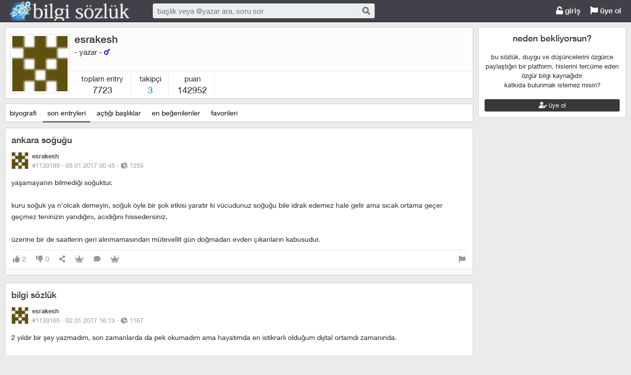

--- FILE ---
content_type: text/html; charset=utf-8
request_url: https://bilgisozluk.com/yazar/esrakesh--466
body_size: 12045
content:

<!DOCTYPE html>
<html lang="tr" class="logon">
<head><meta charset="utf-8" /><link rel="shortcut icon" href="/upload/favicon.png" /><link href="/kutuphane/css/bootstrap.min.css" rel="stylesheet" /><link href="/kutuphane/css/social.css" media="screen" rel="stylesheet" type="text/css" /><link id="sozlukTemasi" href="/kutuphane/css/sozluk_barli.css?v=spctewmtn3kopvo4354b3nin" media="screen" rel="stylesheet" type="text/css" /><link id="sozlukTema" href="/kutuphane/css/minimal.css?v=spctewmtn3kopvo4354b3nin" media="screen" rel="stylesheet" type="text/css" /><link id="sozlukTema2" href="/kutuphane/css/tema.css" media="screen" rel="stylesheet" type="text/css" /><link href="/kutuphane/css/font-awesome.min.css" rel="stylesheet" /><link href="/kutuphane/css/editor.min.css" rel="stylesheet" /><title>
	esrakesh profil - Bilgi Sözlük
</title><meta name="description" content="description" /><meta name="robots" content="index,follow" /><meta name="viewport" content="width=device-width, initial-scale=1.0, maximum-scale=1.0, user-scalable=no" />
    <!--[if lt IE 9]><script type="text/javascript" src="/kutuphane/js/html5shiv.js"></script><![endif]-->
    <!--[if lt IE 9]><script type="text/javascript" src="/kutuphane/js/respond.min.js"></script><![endif]-->   
    <meta property="og:type" content="article" /><meta property="twitter:card" content="summary" /><meta content="always" name="referrer" />
    <script src="/kutuphane/js/jquery-2.1.4.min.js"></script>
	<script src="/kutuphane/js/jquery.validate.js"></script>
    <script src="/kutuphane/js/ismobile.min.js"></script>
	<link href="/kutuphane/gifplayer/gifplayer.css" rel="stylesheet" />
    <script src="/kutuphane/gifplayer/jquery.gifplayer.unm.js"></script>
	<meta property="og:site_name" content="sozluk" /><meta property="og:image" content="/upload/social-logo.png" /><meta property="twitter:image" content="/upload/social-logo.png" /><link rel="alternate" type="application/rss+xml" href="/RSS.ashx" /><meta name="dmca-site-verification" content="VWdTbTBqMS9oT0hhUVZOdEYvVW9DcVdCR3RFYWZUZk50bGhPbW5abWtCST01" /></head>

<body class=" noleft  logged">
    
    <script>
        var profiles = true;
    </script>
    
    <script type="application/ld+json">{"@context" : "http://schema.org","@type" : "WebSite","name" : "Bilgi Sözlük","url" : "bilgisozluk.com"}
    </script>
    <div class="main">

        <header class="main_header headroom">
            <ul>
                <li id="logotipo">
                    <h2><a href="https://bilgisozluk.com" title="Bir şeyi çok istiyorsanız yapabilecekleriniz sizi şaşırtır!">Bilgi Sözlük</a></h2>
                </li>
                <li id="search_bar">
                    <div>
                        <form action="/arama" method="get" id="getir_form">
                            <input id="search_input" type="text" name="q" placeholder="başlık veya @yazar ara, soru sor" data-provide="typeahead" />
                            <button style="overflow: visible !important; height: 0 !important; width: 0 !important; margin: 0 !important; border: 0 !important; padding: 0 !important; display: block !important;" type="submit" name="source" value="enter" />
                            <button type="submit" id="search_button" name="source" value="button" title="ara"><i class="fa fa-search"></i></button>
                        </form>
                    </div>
                </li>
                <li id="top_buttons">
                    <ul class="top_buttons">
                        <li id="basliklar_toggle" class="only-on-mobile"><a id="basliklar_toggle_link" href="#"><i class="fa fa-list"></i></a></li>
                        <li class="only-on-mobile search-opener"><a href="#" id="search-opener"><i class="fa fa-search"></i><i class="fa fa-times"></i></a></li>
                        
                        <li><a class="link-button" id="ahrefuyegiris" href="/uye/giris"><i class="fa fa-unlock"></i> giriş</a></li>
                        <li><a class="link-button" href="/uye/kayit"><i class="fa fa-flag"></i> üye ol</a></li> 
                        
                    </ul>
                </li>
            </ul>

            

        </header>
        <div class="bottom">
            
            <nav class="left" id="bgleft">
    
<div class="mode-select">
    <ul class="">
        <li><a id="abugun" class="left-frame-mode-changer" href="/liste/bugun.aspx"><i class="fa fa-globe"></i> bugün</a></li>
        <li><a id="agundem" class="left-frame-mode-changer" href="/liste/populer.aspx"><i class="fa fa-star"></i> gündem</a></li>
        <li><a id="arastgele" class="left-frame-mode-changer" href="/liste/rastgele.aspx"><i class="fa fa-random"></i> keşfet</a></li>
        <li class="floating_opener">
            <a href="#" class="mode-selector-link"><i class="fa fa-caret-down"></i></a>
            <ul class="floating">
                <li><a class="left-frame-mode-changer" href="/liste/debe.aspx">debe</a></li>
                <li><a class="left-frame-mode-changer" href="/liste/kategoriler.aspx">kategoriler</a></li>
                <li><a class="left-frame-mode-changer" href="/liste/etiketler.aspx">etiketler</a></li>
                <li><a class="left-frame-mode-changer" href="/liste/ukdeler.aspx">ukdeler</a></li>
            </ul>
        </li>
    </ul>
</div>

                <div class="hd">
                    <ul class="featured top_pager" id="featured">
                        <li class="sf_desc">
                            <a href="/liste/yeniler.aspx" class="link-button sfl subscribe-latest-entries latest-entry-closed sf_section left-frame-sfl" id="sf_section" data-latest-entry="15817365"><span class="letters">en yeniler</span><span class="news">0</span><i class="fa fa-sync"></i></a>
                        </li>

                        <li class="pager_short"><a href="/liste/yeniler.aspx?page=2" class="sflnext sfl sfpager">ileri <i class="fa fa-angle-double-right"></i></a></li>
                    </ul>
                </div>
                <ul class="lst mode-yeniler" id="solframe" itemscope="itemscope" itemtype="http://schema.org/SiteNavigationElement">

                    <li class="bl"><a itemprop="url" title="predator badlands" href="/predator-badlands--272828" class="w ajax sf v p" data-id="272828">
                        <span class="title-section">predator badlands</span><span>1</span></a></li>
                    
                    <li class="bl"><a itemprop="url" title="8 ocak 2026 istanbul fırtınası" href="/8-ocak-2026-istanbul-firtinasi--272827" class="w ajax sf v p" data-id="272827">
                        <span class="title-section">8 ocak 2026 istanbul fırtınası</span><span>1</span></a></li>
                    
                    <li class="bl"><a itemprop="url" title="ceyda ersoy" href="/ceyda-ersoy--272826" class="w ajax sf v p" data-id="272826">
                        <span class="title-section">ceyda ersoy</span><span>1</span></a></li>
                    
                    <li class="bl"><a itemprop="url" title="beyaz'la joker" href="/beyazla-joker--272825" class="w ajax sf v p" data-id="272825">
                        <span class="title-section">beyaz'la joker</span><span>1</span></a></li>
                    
                    <li class="bl"><a itemprop="url" title="2026" href="/2026--272824" class="w ajax sf v p" data-id="272824">
                        <span class="title-section">2026</span><span>1</span></a></li>
                    
                    <li class="bl"><a itemprop="url" title="2026 senesinin ilk entrysi" href="/2026-senesinin-ilk-entrysi--272823" class="w ajax sf v p" data-id="272823">
                        <span class="title-section">2026 senesinin ilk entrysi</span><span>1</span></a></li>
                    
                    <li class="bl"><a itemprop="url" title="thirteen days" href="/thirteen-days--272822" class="w ajax sf v p" data-id="272822">
                        <span class="title-section">thirteen days</span><span>1</span></a></li>
                    
                    <li class="bl"><a itemprop="url" title="enis arıkan" href="/enis-arikan--272821" class="w ajax sf v p" data-id="272821">
                        <span class="title-section">enis arıkan</span><span>1</span></a></li>
                    
                    <li class="bl"><a itemprop="url" title="enis arıkan ile boş ders" href="/enis-arikan-ile-bos-ders--272820" class="w ajax sf v p" data-id="272820">
                        <span class="title-section">enis arıkan ile boş ders</span><span>1</span></a></li>
                    
                    <li class="bl"><a itemprop="url" title="23 aralık 2025 fenerbahçe beşiktaş maçı" href="/23-aralik-2025-fenerbahce-besiktas-maci--272819" class="w ajax sf v p" data-id="272819">
                        <span class="title-section">23 aralık 2025 fenerbahçe beşiktaş maçı</span><span>1</span></a></li>
                    
                    <li class="bl"><a itemprop="url" title="23 aralık 2025 libya heyetini taşıyan uçağın ankara'da düşmesi" href="/23-aralik-2025-libya-heyetini-tasiyan-ucagin-ankarada-dusmesi--272818" class="w ajax sf v p" data-id="272818">
                        <span class="title-section">23 aralık 2025 libya heyetini taşıyan uçağın ankara'da düşmesi</span><span>1</span></a></li>
                    
                    <li class="bl"><a itemprop="url" title="2026 asgari ücret" href="/2026-asgari-ucret--272817" class="w ajax sf v p" data-id="272817">
                        <span class="title-section">2026 asgari ücret</span><span>1</span></a></li>
                    
                    <li class="bl"><a itemprop="url" title="ipek özağan" href="/ipek-ozagan--272816" class="w ajax sf v p" data-id="272816">
                        <span class="title-section">ipek özağan</span><span>1</span></a></li>
                    
                    <li class="bl"><a itemprop="url" title="gül tut" href="/gul-tut--272815" class="w ajax sf v p" data-id="272815">
                        <span class="title-section">gül tut</span><span>1</span></a></li>
                    
                    <li class="bl"><a itemprop="url" title="burak can aras" href="/burak-can-aras--272814" class="w ajax sf v p" data-id="272814">
                        <span class="title-section">burak can aras</span><span>1</span></a></li>
                    
                    <li class="bl"><a itemprop="url" title="asena keskinci" href="/asena-keskinci--272813" class="w ajax sf v p" data-id="272813">
                        <span class="title-section">asena keskinci</span><span>1</span></a></li>
                    
                    <li class="bl"><a itemprop="url" title="tuğyan ülkem gülter" href="/tugyan-ulkem-gulter--272812" class="w ajax sf v p" data-id="272812">
                        <span class="title-section">tuğyan ülkem gülter</span><span>2</span></a></li>
                    
                    <li class="bl"><a itemprop="url" title="8 aralık 2025 antalya depremi" href="/8-aralik-2025-antalya-depremi--272811" class="w ajax sf v p" data-id="272811">
                        <span class="title-section">8 aralık 2025 antalya depremi</span><span>1</span></a></li>
                    
                    <li class="bl"><a itemprop="url" title="hep yeni kal" href="/hep-yeni-kal--272810" class="w ajax sf v p" data-id="272810">
                        <span class="title-section">hep yeni kal</span><span>1</span></a></li>
                    
                    <li class="bl"><a itemprop="url" title="hazal türesan" href="/hazal-turesan--272809" class="w ajax sf v p" data-id="272809">
                        <span class="title-section">hazal türesan</span><span>1</span></a></li>
                    
                    <li class="bl"><a itemprop="url" title="hediye çeki" href="/hediye-ceki--272808" class="w ajax sf v p" data-id="272808">
                        <span class="title-section">hediye çeki</span><span>1</span></a></li>
                    
                    <li class="bl"><a itemprop="url" title="1 aralık 2025 fenerbahçe galatasaray maçı" href="/1-aralik-2025-fenerbahce-galatasaray-maci--272807" class="w ajax sf v p" data-id="272807">
                        <span class="title-section">1 aralık 2025 fenerbahçe galatasaray maçı</span><span>1</span></a></li>
                    
                    <li class="bl"><a itemprop="url" title="11. yargı paketi" href="/11-yargi-paketi--272806" class="w ajax sf v p" data-id="272806">
                        <span class="title-section">11. yargı paketi</span><span>4</span></a></li>
                    
                    <li class="bl"><a itemprop="url" title="sekizinci aile" href="/sekizinci-aile--272805" class="w ajax sf v p" data-id="272805">
                        <span class="title-section">sekizinci aile</span><span>1</span></a></li>
                    
                    <li class="bl"><a itemprop="url" title="24 kasım 2025 komisyon heyetinin imralı'ya gitmesi" href="/24-kasim-2025-komisyon-heyetinin-imraliya-gitmesi--272804" class="w ajax sf v p" data-id="272804">
                        <span class="title-section">24 kasım 2025 komisyon heyetinin imralı'ya gitmesi</span><span>1</span></a></li>
                    
                    <li class="bl"><a itemprop="url" title="gates of olympus" href="/gates-of-olympus--272803" class="w ajax sf v p" data-id="272803">
                        <span class="title-section">gates of olympus</span><span>1</span></a></li>
                    
                    <li class="bl"><a itemprop="url" title="viessmann" href="/viessmann--272802" class="w ajax sf v p" data-id="272802">
                        <span class="title-section">viessmann</span><span>1</span></a></li>
                    
                    <li class="bl"><a itemprop="url" title="15 kasım 2025 türkiye bulgaristan maçı" href="/15-kasim-2025-turkiye-bulgaristan-maci--272801" class="w ajax sf v p" data-id="272801">
                        <span class="title-section">15 kasım 2025 türkiye bulgaristan maçı</span><span>1</span></a></li>
                    
                    <li class="bl"><a itemprop="url" title="diz kireci" href="/diz-kireci--272800" class="w ajax sf v p" data-id="272800">
                        <span class="title-section">diz kireci</span><span>0</span></a></li>
                    
                    <li class="bl"><a itemprop="url" title="menisküs" href="/meniskus--272799" class="w ajax sf v p" data-id="272799">
                        <span class="title-section">menisküs</span><span>0</span></a></li>
                    
                    <li class="bl"><a itemprop="url" title="bu defa başka" href="/bu-defa-baska--272798" class="w ajax sf v p" data-id="272798">
                        <span class="title-section">bu defa başka</span><span>1</span></a></li>
                    
                    <li class="bl"><a itemprop="url" title="11 kasım 2025 tsk kargo uçağının düşmesi" href="/11-kasim-2025-tsk-kargo-ucaginin-dusmesi--272797" class="w ajax sf v p" data-id="272797">
                        <span class="title-section">11 kasım 2025 tsk kargo uçağının düşmesi</span><span>3</span></a></li>
                    
                    <li class="bl"><a itemprop="url" title="organize işler karun hazinesi" href="/organize-isler-karun-hazinesi--272796" class="w ajax sf v p" data-id="272796">
                        <span class="title-section">organize işler karun hazinesi</span><span>1</span></a></li>
                    
                    <li class="bl"><a itemprop="url" title="8 kasım 2025 dilovası kozmetik fabrikası yangını" href="/8-kasim-2025-dilovasi-kozmetik-fabrikasi-yangini--272795" class="w ajax sf v p" data-id="272795">
                        <span class="title-section">8 kasım 2025 dilovası kozmetik fabrikası yangını</span><span>1</span></a></li>
                    
                    <li class="bl"><a itemprop="url" title="5 kasım 2025 ajax galatasaray maçı" href="/5-kasim-2025-ajax-galatasaray-maci--272794" class="w ajax sf v p" data-id="272794">
                        <span class="title-section">5 kasım 2025 ajax galatasaray maçı</span><span>2</span></a></li>
                    
                    <li class="bl"><a itemprop="url" title="demirtaş'ın tahliyesi türkiye için hayırlı olacaktır" href="/demirtasin-tahliyesi-turkiye-icin-hayirli-olacaktir--272793" class="w ajax sf v p" data-id="272793">
                        <span class="title-section">demirtaş'ın tahliyesi türkiye için hayırlı olacaktır</span><span>1</span></a></li>
                    
                    <li class="bl"><a itemprop="url" title="tufan erhürman" href="/tufan-erhurman--272792" class="w ajax sf v p" data-id="272792">
                        <span class="title-section">tufan erhürman</span><span>1</span></a></li>
                    
                    <li class="bl"><a itemprop="url" title="kemal memişoğlu" href="/kemal-memisoglu--272791" class="w ajax sf v p" data-id="272791">
                        <span class="title-section">kemal memişoğlu</span><span>1</span></a></li>
                    
                    <li class="bl"><a itemprop="url" title="27 ekim 2025 balıkesir depremi" href="/27-ekim-2025-balikesir-depremi--272790" class="w ajax sf v p" data-id="272790">
                        <span class="title-section">27 ekim 2025 balıkesir depremi</span><span>2</span></a></li>
                    
                    <li class="bl"><a itemprop="url" title="keir starmer" href="/keir-starmer--272789" class="w ajax sf v p" data-id="272789">
                        <span class="title-section">keir starmer</span><span>1</span></a></li>
                    
                    <li class="bl"><a itemprop="url" title="25 ekim 2025 istanbul yağmuru" href="/25-ekim-2025-istanbul-yagmuru--272788" class="w ajax sf v p" data-id="272788">
                        <span class="title-section">25 ekim 2025 istanbul yağmuru</span><span>1</span></a></li>
                    
                    <li class="bl"><a itemprop="url" title="düşük maaşın sebebi emeklilerin ölmemesi" href="/dusuk-maasin-sebebi-emeklilerin-olmemesi--272787" class="w ajax sf v p" data-id="272787">
                        <span class="title-section">düşük maaşın sebebi emeklilerin ölmemesi</span><span>1</span></a></li>
                    
                    <li class="bl"><a itemprop="url" title="24 ekim 2025 chp kurultay davası" href="/24-ekim-2025-chp-kurultay-davasi--272786" class="w ajax sf v p" data-id="272786">
                        <span class="title-section">24 ekim 2025 chp kurultay davası</span><span>1</span></a></li>
                    
                    <li class="bl"><a itemprop="url" title="mobius" href="/mobius--272785" class="w ajax sf v p" data-id="272785">
                        <span class="title-section">mobius</span><span>1</span></a></li>
                    
                    <li class="bl"><a itemprop="url" title="23 ekim 2025 fenerbahçe stuttgart maçı" href="/23-ekim-2025-fenerbahce-stuttgart-maci--272784" class="w ajax sf v p" data-id="272784">
                        <span class="title-section">23 ekim 2025 fenerbahçe stuttgart maçı</span><span>1</span></a></li>
                    
                    <li class="bl"><a itemprop="url" title="22 ekim 2025 galatasaray bodo glimt maçı" href="/22-ekim-2025-galatasaray-bodo-glimt-maci--272783" class="w ajax sf v p" data-id="272783">
                        <span class="title-section">22 ekim 2025 galatasaray bodo glimt maçı</span><span>1</span></a></li>
                    
                    <li class="bl"><a itemprop="url" title="aile bir imtihandır" href="/aile-bir-imtihandir--272782" class="w ajax sf v p" data-id="272782">
                        <span class="title-section">aile bir imtihandır</span><span>1</span></a></li>
                    
                    <li class="bl"><a itemprop="url" title="18 ekim 2025 öcalan'a özgürlük yürüyüşü" href="/18-ekim-2025-ocalana-ozgurluk-yuruyusu--272781" class="w ajax sf v p" data-id="272781">
                        <span class="title-section">18 ekim 2025 öcalan'a özgürlük yürüyüşü</span><span>1</span></a></li>
                    
                    <li class="bl"><a itemprop="url" title="sahtekarlar" href="/sahtekarlar--272780" class="w ajax sf v p" data-id="272780">
                        <span class="title-section">sahtekarlar</span><span>2</span></a></li>
                    
                    <li class="bl"><a itemprop="url" title="14 ekim 2025 türkiye gürcistan maçı" href="/14-ekim-2025-turkiye-gurcistan-maci--272779" class="w ajax sf v p" data-id="272779">
                        <span class="title-section">14 ekim 2025 türkiye gürcistan maçı</span><span>2</span></a></li>
                    
                </ul>
                <div class="hd of_bottom">
                    <ul class="featured bottom_pager">
                        <li class="pager_short"><a href="/liste/yeniler.aspx?page=2" class="link-button sflnext sfl sfpager">ileri <i class="fa fa-angle-double-right"></i></a></li>
                    </ul>
                </div>
            </nav>
                 
            <div class="middle" id="bgmain">
                

<script>
    var profiles = true;
    $(function () {
        $("body").addClass("noleft");
    });
</script>

<div class="modal" id="sozlukmodal" tabindex="-1" role="dialog" aria-labelledby="myModalLabel" style="display:none;">
  <div class="modal-dialog" role="document">
    <div class="modal-content">
      <div class="modal-header">
        <button type="button" class="close" data-dismiss="modal" aria-label="Close"><span aria-hidden="true">&times;</span></button>
        <h4 class="modal-title">favori listesi</h4>
      </div>
      <div class="modal-body">
      </div>
      <div class="modal-footer">
        <button type="button" class="btn btn-default" data-dismiss="modal">Kapat</button>
      </div>
    </div>
  </div>
</div>

    <div class="profile">
        <div class="profile_header">
            <div class="avatar-container">
			<form id="avatarUpload">
                <img src="/upload/avatar/profil.jpg?v=2?w=120" alt="confessions" class="avatar circular">
                
               </form>
            </div>
            <div class="profile_info">
                <h1 class="title"><a href="/arama?b=esrakesh">esrakesh</a></h1>
                <p class="status"> - Yazar - <i title='Erkek' class='fa fa-mars' style='color:blue;'></i>
				</p>


                
            </div>
            <div class="profile_stats">
                <ol>

                    <li>toplam entry <em>7723</em></li>
                    <li>takipçi <em><a href="/uye/takipler">3</a></em></li>
                    <li>puan <em>142952</em></li>
					
                    
					
                </ol>
            </div>
        </div>
        <div class="profile_inner">
            <div>
<div class="index-header">
                    <ul class="selector" id="index-selector">
					 
                        <li><a href="/yazar/esrakesh--466/biyografi" class="link-button" title="yazar hakkında">biyografi</a></li>
                        <li><a href="/yazar/esrakesh--466/entryleri" class="link-button selected" title="son entryleri">son entryleri</a></li>
                        <li><a href="/yazar/esrakesh--466/basliklari" class="link-button" title="açtığı başlıklar">açtığı başlıklar</a></li>
                        <li><a href="/yazar/esrakesh--466/begenilenler" class="link-button" title="en beğenilen entryleri">en beğenilenler</a></li>
                        <li><a href="/yazar/esrakesh--466/favorileri" class="link-button" title="favorileri entryleri">favorileri</a></li>
                        
                        
                    </ul>
                </div>
	
                
                <div class="entries load-ajax-in" id="profile_entries">


                                        
                <article class="entry-object small individual-view" id="e1133189" itemscope itemtype="http://schema.org/Article" data-entry='{"id":1133189,"user":{"id":466,"username":"esrakesh"}}'>

                    <div class="entry_header">
                        <h2><a class="ajax" href="/b/259118" title="ankara soğuğu">ankara soğuğu</a></h2>
                        <header class="dateauthor">
                            <a href="/y/466" data-userid="466" class="hop avatar_container">
                                <img class="avatar" width="35" height="35" src="/upload/avatar/profil.jpg?v=2?w=120" alt="esrakesh"></a>
                            <a href="/y/466" class="hop" itemprop="author" itemscope itemtype="http://schema.org/Person"><b itemprop="name">esrakesh</b></a>

                            <div class="date-permalink">
                                <a href="/e/1133189" class=" permalink ajax">#1133189 &middot; <time datetime="2.01.2017 21:45:09">03.01.2017 00:45</time> &middot; <span title="okunma sayısı"><i class="fas fa-chart-pie" aria-hidden="true"></i> 1255</span></a></div>

						</header>

                        <div class="entry-tags"></div>
                    </div>
                    <div class="entry_text edit-placeholder entryGovdesi" itemprop="articleBody">yaşamayanın bilmediği soğuktur.<br><br>Kuru soğuk ya n&#39;olcak demeyin, soğuk öyle bir şok etkisi yaratır ki vücudunuz soğuğu bile idrak edemez hale gelir ama sıcak ortama geçer geçmez teninizin yandığını, acıdığını hissedersiniz.<br><br>Üzerine bir de saatlerin geri alınmamasından mütevellit gün doğmadan evden çıkanların kabusudur.</div>
<footer class="entry_menu">
                <div>
                    <div>
                        
                         <button class="vt" title="entry beğeni sayısı">
                            <i class="fa fa-thumbs-up"></i><span>2</span>
                        </button>
                        <button class="vt" title="eksi oy sayısı">
                            <i class="fa fa-thumbs-down"></i><span>0</span>
                        </button>
                        
                        <button data-action="share" title="paylaş" data-href="https://bilgisozluk.com/e/1133189">
                            <i class="fa fa-share-alt"></i><span></span>
                        </button>
                        
                        
                        <button title="favori sayısı">
                            <i class="fas fa-crown"></i><span></span>
                        </button>
                        
						 <a class="comment ajax ajax-binded" rel="nofollow" data-action="comment" title="yorumla" href="/e/1133189"><i class="fa fa-comment"></i><span></span></a>

                        
<button onclick="sistem.getFavlayanlar('1133189');" title="favorileyenler"><i class="fas fa-crown"></i></button>

<button class="float-right" type="button" title="entry şikayet" onclick="window.location.href='/iletisim?e=1133189';"><i class="fa fa-flag"></i></button>
						
                    </div>
                </div>
            </footer>
                    <div class="share-menu" data-api="1133189" data-id="#1133189">
                        <div><a class="share-icon share-facebook" title="facebook'ta paylaş" rel="nofollow" href="https://www.facebook.com/sharer/sharer.php?u=https://bilgisozluk.com/e/1133189"><i class="icon-social-facebook"></i></a></div>
                        <div><a class="share-icon share-twitter" title="twitter'da paylaş" rel="nofollow" href="https://twitter.com/intent/tweet?url=https://bilgisozluk.com/e/1133189"><i class="icon-social-twitter"></i></a></div>
                        <div><a class="share-icon share-whatsapp" title="whatsapp'ta paylaş" rel="nofollow" href="whatsapp://send?text=https://bilgisozluk.com/e/1133189"><i class="icon-social-whatsapp"></i></a></div>
                    </div>
<form class="send-message" action="/api/api.ashx?istek=ozelmesajgonder">
                <input type="hidden" name="alici" value="466">
                <div>
                    <textarea name="message">[ebkz]1133189[/ebkz]</textarea></div>
                <button type="submit" title="gönder">
                    <i class="fa fa-paper-plane"></i>
                </button>
            </form>
<!--Yorumlar-->
    <div class="entry-comments" id="entry-comments">
	
        
    </div>

                    <!--Yorumlar-->
                </article>
								
                
                <article class="entry-object small individual-view" id="e1133165" itemscope itemtype="http://schema.org/Article" data-entry='{"id":1133165,"user":{"id":466,"username":"esrakesh"}}'>

                    <div class="entry_header">
                        <h2><a class="ajax" href="/b/76" title="bilgi sözlük">bilgi sözlük</a></h2>
                        <header class="dateauthor">
                            <a href="/y/466" data-userid="466" class="hop avatar_container">
                                <img class="avatar" width="35" height="35" src="/upload/avatar/profil.jpg?v=2?w=120" alt="esrakesh"></a>
                            <a href="/y/466" class="hop" itemprop="author" itemscope itemtype="http://schema.org/Person"><b itemprop="name">esrakesh</b></a>

                            <div class="date-permalink">
                                <a href="/e/1133165" class=" permalink ajax">#1133165 &middot; <time datetime="2.01.2017 13:13:47">02.01.2017 16:13</time> &middot; <span title="okunma sayısı"><i class="fas fa-chart-pie" aria-hidden="true"></i> 1167</span></a></div>

						</header>

                        <div class="entry-tags"></div>
                    </div>
                    <div class="entry_text edit-placeholder entryGovdesi" itemprop="articleBody">2 yıldır bir şey yazmadım, son zamanlarda da pek okumadım ama hayatımda en istikrarlı olduğum dijital ortamdı zamanında.<br><br>pek değişmiş, iyi olmuş.</div>
<footer class="entry_menu">
                <div>
                    <div>
                        
                         <button class="vt" title="entry beğeni sayısı">
                            <i class="fa fa-thumbs-up"></i><span>1</span>
                        </button>
                        <button class="vt" title="eksi oy sayısı">
                            <i class="fa fa-thumbs-down"></i><span>0</span>
                        </button>
                        
                        <button data-action="share" title="paylaş" data-href="https://bilgisozluk.com/e/1133165">
                            <i class="fa fa-share-alt"></i><span></span>
                        </button>
                        
                        
                        <button title="favori sayısı">
                            <i class="fas fa-crown"></i><span></span>
                        </button>
                        
						 <a class="comment ajax ajax-binded" rel="nofollow" data-action="comment" title="yorumla" href="/e/1133165"><i class="fa fa-comment"></i><span></span></a>

                        
<button onclick="sistem.getFavlayanlar('1133165');" title="favorileyenler"><i class="fas fa-crown"></i></button>

<button class="float-right" type="button" title="entry şikayet" onclick="window.location.href='/iletisim?e=1133165';"><i class="fa fa-flag"></i></button>
						
                    </div>
                </div>
            </footer>
                    <div class="share-menu" data-api="1133165" data-id="#1133165">
                        <div><a class="share-icon share-facebook" title="facebook'ta paylaş" rel="nofollow" href="https://www.facebook.com/sharer/sharer.php?u=https://bilgisozluk.com/e/1133165"><i class="icon-social-facebook"></i></a></div>
                        <div><a class="share-icon share-twitter" title="twitter'da paylaş" rel="nofollow" href="https://twitter.com/intent/tweet?url=https://bilgisozluk.com/e/1133165"><i class="icon-social-twitter"></i></a></div>
                        <div><a class="share-icon share-whatsapp" title="whatsapp'ta paylaş" rel="nofollow" href="whatsapp://send?text=https://bilgisozluk.com/e/1133165"><i class="icon-social-whatsapp"></i></a></div>
                    </div>
<form class="send-message" action="/api/api.ashx?istek=ozelmesajgonder">
                <input type="hidden" name="alici" value="466">
                <div>
                    <textarea name="message">[ebkz]1133165[/ebkz]</textarea></div>
                <button type="submit" title="gönder">
                    <i class="fa fa-paper-plane"></i>
                </button>
            </form>
<!--Yorumlar-->
    <div class="entry-comments" id="entry-comments">
	
        
    </div>

                    <!--Yorumlar-->
                </article>
								
                
                <article class="entry-object small individual-view" id="e1079545" itemscope itemtype="http://schema.org/Article" data-entry='{"id":1079545,"user":{"id":466,"username":"esrakesh"}}'>

                    <div class="entry_header">
                        <h2><a class="ajax" href="/b/245252" title="alo fatih">alo fatih</a></h2>
                        <header class="dateauthor">
                            <a href="/y/466" data-userid="466" class="hop avatar_container">
                                <img class="avatar" width="35" height="35" src="/upload/avatar/profil.jpg?v=2?w=120" alt="esrakesh"></a>
                            <a href="/y/466" class="hop" itemprop="author" itemscope itemtype="http://schema.org/Person"><b itemprop="name">esrakesh</b></a>

                            <div class="date-permalink">
                                <a href="/e/1079545" class=" permalink ajax">#1079545 &middot; <time datetime="11.02.2014 19:31:11">11.02.2014 21:31</time> &middot; <span title="okunma sayısı"><i class="fas fa-chart-pie" aria-hidden="true"></i> 1217</span></a></div>

						</header>

                        <div class="entry-tags"></div>
                    </div>
                    <div class="entry_text edit-placeholder entryGovdesi" itemprop="articleBody"><a class="dislink" target="_blank" rel="external nofollow" href="http://www.alofatih.com/">http://www.alofatih.com/</a></div>
<footer class="entry_menu">
                <div>
                    <div>
                        
                         <button class="vt" title="entry beğeni sayısı">
                            <i class="fa fa-thumbs-up"></i><span>0</span>
                        </button>
                        <button class="vt" title="eksi oy sayısı">
                            <i class="fa fa-thumbs-down"></i><span>0</span>
                        </button>
                        
                        <button data-action="share" title="paylaş" data-href="https://bilgisozluk.com/e/1079545">
                            <i class="fa fa-share-alt"></i><span></span>
                        </button>
                        
                        
                        <button title="favori sayısı">
                            <i class="fas fa-crown"></i><span></span>
                        </button>
                        
						 <a class="comment ajax ajax-binded" rel="nofollow" data-action="comment" title="yorumla" href="/e/1079545"><i class="fa fa-comment"></i><span></span></a>

                        
<button onclick="sistem.getFavlayanlar('1079545');" title="favorileyenler"><i class="fas fa-crown"></i></button>

<button class="float-right" type="button" title="entry şikayet" onclick="window.location.href='/iletisim?e=1079545';"><i class="fa fa-flag"></i></button>
						
                    </div>
                </div>
            </footer>
                    <div class="share-menu" data-api="1079545" data-id="#1079545">
                        <div><a class="share-icon share-facebook" title="facebook'ta paylaş" rel="nofollow" href="https://www.facebook.com/sharer/sharer.php?u=https://bilgisozluk.com/e/1079545"><i class="icon-social-facebook"></i></a></div>
                        <div><a class="share-icon share-twitter" title="twitter'da paylaş" rel="nofollow" href="https://twitter.com/intent/tweet?url=https://bilgisozluk.com/e/1079545"><i class="icon-social-twitter"></i></a></div>
                        <div><a class="share-icon share-whatsapp" title="whatsapp'ta paylaş" rel="nofollow" href="whatsapp://send?text=https://bilgisozluk.com/e/1079545"><i class="icon-social-whatsapp"></i></a></div>
                    </div>
<form class="send-message" action="/api/api.ashx?istek=ozelmesajgonder">
                <input type="hidden" name="alici" value="466">
                <div>
                    <textarea name="message">[ebkz]1079545[/ebkz]</textarea></div>
                <button type="submit" title="gönder">
                    <i class="fa fa-paper-plane"></i>
                </button>
            </form>
<!--Yorumlar-->
    <div class="entry-comments" id="entry-comments">
	
        
    </div>

                    <!--Yorumlar-->
                </article>
								
                
                <article class="entry-object small individual-view" id="e1079544" itemscope itemtype="http://schema.org/Article" data-entry='{"id":1079544,"user":{"id":466,"username":"esrakesh"}}'>

                    <div class="entry_header">
                        <h2><a class="ajax" href="/b/137519" title="playstation 4">playstation 4</a></h2>
                        <header class="dateauthor">
                            <a href="/y/466" data-userid="466" class="hop avatar_container">
                                <img class="avatar" width="35" height="35" src="/upload/avatar/profil.jpg?v=2?w=120" alt="esrakesh"></a>
                            <a href="/y/466" class="hop" itemprop="author" itemscope itemtype="http://schema.org/Person"><b itemprop="name">esrakesh</b></a>

                            <div class="date-permalink">
                                <a href="/e/1079544" class=" permalink ajax">#1079544 &middot; <time datetime="11.02.2014 19:28:44">11.02.2014 21:28</time> &middot; <span title="okunma sayısı"><i class="fas fa-chart-pie" aria-hidden="true"></i> 1357</span></a></div>

						</header>

                        <div class="entry-tags"></div>
                    </div>
                    <div class="entry_text edit-placeholder entryGovdesi" itemprop="articleBody">yapm&#305;&#351;lar ama olmam&#305;&#351; daha. sorunlar&#305; &#231;ok d&#252;zeltilene kadar <a class="gbkz" href='/arama/?b=playstation 3'>playstation 3</a> e devam.</div>
<footer class="entry_menu">
                <div>
                    <div>
                        
                         <button class="vt" title="entry beğeni sayısı">
                            <i class="fa fa-thumbs-up"></i><span>0</span>
                        </button>
                        <button class="vt" title="eksi oy sayısı">
                            <i class="fa fa-thumbs-down"></i><span>0</span>
                        </button>
                        
                        <button data-action="share" title="paylaş" data-href="https://bilgisozluk.com/e/1079544">
                            <i class="fa fa-share-alt"></i><span></span>
                        </button>
                        
                        
                        <button title="favori sayısı">
                            <i class="fas fa-crown"></i><span></span>
                        </button>
                        
						 <a class="comment ajax ajax-binded" rel="nofollow" data-action="comment" title="yorumla" href="/e/1079544"><i class="fa fa-comment"></i><span></span></a>

                        
<button onclick="sistem.getFavlayanlar('1079544');" title="favorileyenler"><i class="fas fa-crown"></i></button>

<button class="float-right" type="button" title="entry şikayet" onclick="window.location.href='/iletisim?e=1079544';"><i class="fa fa-flag"></i></button>
						
                    </div>
                </div>
            </footer>
                    <div class="share-menu" data-api="1079544" data-id="#1079544">
                        <div><a class="share-icon share-facebook" title="facebook'ta paylaş" rel="nofollow" href="https://www.facebook.com/sharer/sharer.php?u=https://bilgisozluk.com/e/1079544"><i class="icon-social-facebook"></i></a></div>
                        <div><a class="share-icon share-twitter" title="twitter'da paylaş" rel="nofollow" href="https://twitter.com/intent/tweet?url=https://bilgisozluk.com/e/1079544"><i class="icon-social-twitter"></i></a></div>
                        <div><a class="share-icon share-whatsapp" title="whatsapp'ta paylaş" rel="nofollow" href="whatsapp://send?text=https://bilgisozluk.com/e/1079544"><i class="icon-social-whatsapp"></i></a></div>
                    </div>
<form class="send-message" action="/api/api.ashx?istek=ozelmesajgonder">
                <input type="hidden" name="alici" value="466">
                <div>
                    <textarea name="message">[ebkz]1079544[/ebkz]</textarea></div>
                <button type="submit" title="gönder">
                    <i class="fa fa-paper-plane"></i>
                </button>
            </form>
<!--Yorumlar-->
    <div class="entry-comments" id="entry-comments">
	
        
    </div>

                    <!--Yorumlar-->
                </article>
								
                
                <article class="entry-object small individual-view" id="e1079440" itemscope itemtype="http://schema.org/Article" data-entry='{"id":1079440,"user":{"id":466,"username":"esrakesh"}}'>

                    <div class="entry_header">
                        <h2><a class="ajax" href="/b/84478" title="doktora">doktora</a></h2>
                        <header class="dateauthor">
                            <a href="/y/466" data-userid="466" class="hop avatar_container">
                                <img class="avatar" width="35" height="35" src="/upload/avatar/profil.jpg?v=2?w=120" alt="esrakesh"></a>
                            <a href="/y/466" class="hop" itemprop="author" itemscope itemtype="http://schema.org/Person"><b itemprop="name">esrakesh</b></a>

                            <div class="date-permalink">
                                <a href="/e/1079440" class=" permalink ajax">#1079440 &middot; <time datetime="10.02.2014 14:25:03">10.02.2014 16:25</time> &middot; <span title="okunma sayısı"><i class="fas fa-chart-pie" aria-hidden="true"></i> 1149</span></a></div>

						</header>

                        <div class="entry-tags"></div>
                    </div>
                    <div class="entry_text edit-placeholder entryGovdesi" itemprop="articleBody">(bkz: <a class="bkz" href="/arama/?b=doktora yeterlik">doktora yeterlik</a>)</div>
<footer class="entry_menu">
                <div>
                    <div>
                        
                         <button class="vt" title="entry beğeni sayısı">
                            <i class="fa fa-thumbs-up"></i><span>0</span>
                        </button>
                        <button class="vt" title="eksi oy sayısı">
                            <i class="fa fa-thumbs-down"></i><span>0</span>
                        </button>
                        
                        <button data-action="share" title="paylaş" data-href="https://bilgisozluk.com/e/1079440">
                            <i class="fa fa-share-alt"></i><span></span>
                        </button>
                        
                        
                        <button title="favori sayısı">
                            <i class="fas fa-crown"></i><span></span>
                        </button>
                        
						 <a class="comment ajax ajax-binded" rel="nofollow" data-action="comment" title="yorumla" href="/e/1079440"><i class="fa fa-comment"></i><span></span></a>

                        
<button onclick="sistem.getFavlayanlar('1079440');" title="favorileyenler"><i class="fas fa-crown"></i></button>

<button class="float-right" type="button" title="entry şikayet" onclick="window.location.href='/iletisim?e=1079440';"><i class="fa fa-flag"></i></button>
						
                    </div>
                </div>
            </footer>
                    <div class="share-menu" data-api="1079440" data-id="#1079440">
                        <div><a class="share-icon share-facebook" title="facebook'ta paylaş" rel="nofollow" href="https://www.facebook.com/sharer/sharer.php?u=https://bilgisozluk.com/e/1079440"><i class="icon-social-facebook"></i></a></div>
                        <div><a class="share-icon share-twitter" title="twitter'da paylaş" rel="nofollow" href="https://twitter.com/intent/tweet?url=https://bilgisozluk.com/e/1079440"><i class="icon-social-twitter"></i></a></div>
                        <div><a class="share-icon share-whatsapp" title="whatsapp'ta paylaş" rel="nofollow" href="whatsapp://send?text=https://bilgisozluk.com/e/1079440"><i class="icon-social-whatsapp"></i></a></div>
                    </div>
<form class="send-message" action="/api/api.ashx?istek=ozelmesajgonder">
                <input type="hidden" name="alici" value="466">
                <div>
                    <textarea name="message">[ebkz]1079440[/ebkz]</textarea></div>
                <button type="submit" title="gönder">
                    <i class="fa fa-paper-plane"></i>
                </button>
            </form>
<!--Yorumlar-->
    <div class="entry-comments" id="entry-comments">
	
        
    </div>

                    <!--Yorumlar-->
                </article>
								
                
                <article class="entry-object small individual-view" id="e1079439" itemscope itemtype="http://schema.org/Article" data-entry='{"id":1079439,"user":{"id":466,"username":"esrakesh"}}'>

                    <div class="entry_header">
                        <h2><a class="ajax" href="/b/245262" title="doktora yeterlilik">doktora yeterlilik</a></h2>
                        <header class="dateauthor">
                            <a href="/y/466" data-userid="466" class="hop avatar_container">
                                <img class="avatar" width="35" height="35" src="/upload/avatar/profil.jpg?v=2?w=120" alt="esrakesh"></a>
                            <a href="/y/466" class="hop" itemprop="author" itemscope itemtype="http://schema.org/Person"><b itemprop="name">esrakesh</b></a>

                            <div class="date-permalink">
                                <a href="/e/1079439" class=" permalink ajax">#1079439 &middot; <time datetime="10.02.2014 14:24:49">10.02.2014 16:24</time> &middot; <span title="okunma sayısı"><i class="fas fa-chart-pie" aria-hidden="true"></i> 1178</span></a></div>

						</header>

                        <div class="entry-tags"></div>
                    </div>
                    <div class="entry_text edit-placeholder entryGovdesi" itemprop="articleBody">(bkz: <a class="bkz" href="/arama/?b=doktora yeterlik">doktora yeterlik</a>)</div>
<footer class="entry_menu">
                <div>
                    <div>
                        
                         <button class="vt" title="entry beğeni sayısı">
                            <i class="fa fa-thumbs-up"></i><span>0</span>
                        </button>
                        <button class="vt" title="eksi oy sayısı">
                            <i class="fa fa-thumbs-down"></i><span>0</span>
                        </button>
                        
                        <button data-action="share" title="paylaş" data-href="https://bilgisozluk.com/e/1079439">
                            <i class="fa fa-share-alt"></i><span></span>
                        </button>
                        
                        
                        <button title="favori sayısı">
                            <i class="fas fa-crown"></i><span></span>
                        </button>
                        
						 <a class="comment ajax ajax-binded" rel="nofollow" data-action="comment" title="yorumla" href="/e/1079439"><i class="fa fa-comment"></i><span></span></a>

                        
<button onclick="sistem.getFavlayanlar('1079439');" title="favorileyenler"><i class="fas fa-crown"></i></button>

<button class="float-right" type="button" title="entry şikayet" onclick="window.location.href='/iletisim?e=1079439';"><i class="fa fa-flag"></i></button>
						
                    </div>
                </div>
            </footer>
                    <div class="share-menu" data-api="1079439" data-id="#1079439">
                        <div><a class="share-icon share-facebook" title="facebook'ta paylaş" rel="nofollow" href="https://www.facebook.com/sharer/sharer.php?u=https://bilgisozluk.com/e/1079439"><i class="icon-social-facebook"></i></a></div>
                        <div><a class="share-icon share-twitter" title="twitter'da paylaş" rel="nofollow" href="https://twitter.com/intent/tweet?url=https://bilgisozluk.com/e/1079439"><i class="icon-social-twitter"></i></a></div>
                        <div><a class="share-icon share-whatsapp" title="whatsapp'ta paylaş" rel="nofollow" href="whatsapp://send?text=https://bilgisozluk.com/e/1079439"><i class="icon-social-whatsapp"></i></a></div>
                    </div>
<form class="send-message" action="/api/api.ashx?istek=ozelmesajgonder">
                <input type="hidden" name="alici" value="466">
                <div>
                    <textarea name="message">[ebkz]1079439[/ebkz]</textarea></div>
                <button type="submit" title="gönder">
                    <i class="fa fa-paper-plane"></i>
                </button>
            </form>
<!--Yorumlar-->
    <div class="entry-comments" id="entry-comments">
	
        
    </div>

                    <!--Yorumlar-->
                </article>
								
                
                <article class="entry-object small individual-view" id="e1079438" itemscope itemtype="http://schema.org/Article" data-entry='{"id":1079438,"user":{"id":466,"username":"esrakesh"}}'>

                    <div class="entry_header">
                        <h2><a class="ajax" href="/b/245261" title="doktora yeterlik">doktora yeterlik</a></h2>
                        <header class="dateauthor">
                            <a href="/y/466" data-userid="466" class="hop avatar_container">
                                <img class="avatar" width="35" height="35" src="/upload/avatar/profil.jpg?v=2?w=120" alt="esrakesh"></a>
                            <a href="/y/466" class="hop" itemprop="author" itemscope itemtype="http://schema.org/Person"><b itemprop="name">esrakesh</b></a>

                            <div class="date-permalink">
                                <a href="/e/1079438" class=" permalink ajax">#1079438 &middot; <time datetime="10.02.2014 14:24:27">10.02.2014 16:24</time> &middot; <span title="okunma sayısı"><i class="fas fa-chart-pie" aria-hidden="true"></i> 1156</span></a></div>

						</header>

                        <div class="entry-tags"></div>
                    </div>
                    <div class="entry_text edit-placeholder entryGovdesi" itemprop="articleBody"><a class="gbkz" href='/arama/?b=doktora'>doktora</a> yapanlar&#305;n derslerini bitirdikten sonra tez yazmaya ba&#351;lamadan bakal&#305;m bu i&#351;i kotarabilecek misin diye yaz&#305;l&#305;, s&#246;zl&#252; s&#305;navlara tabii tutuldu&#287;u s&#252;re&#231;tir. bu a&#351;amay&#305; ge&#231;enler tez konular&#305;n&#305; bildirir ve birka&#231; ay sonra da tez izleme komitesinin kar&#351;&#305;s&#305;na &#231;&#305;karlar.</div>
<footer class="entry_menu">
                <div>
                    <div>
                        
                         <button class="vt" title="entry beğeni sayısı">
                            <i class="fa fa-thumbs-up"></i><span>0</span>
                        </button>
                        <button class="vt" title="eksi oy sayısı">
                            <i class="fa fa-thumbs-down"></i><span>0</span>
                        </button>
                        
                        <button data-action="share" title="paylaş" data-href="https://bilgisozluk.com/e/1079438">
                            <i class="fa fa-share-alt"></i><span></span>
                        </button>
                        
                        
                        <button title="favori sayısı">
                            <i class="fas fa-crown"></i><span></span>
                        </button>
                        
						 <a class="comment ajax ajax-binded" rel="nofollow" data-action="comment" title="yorumla" href="/e/1079438"><i class="fa fa-comment"></i><span></span></a>

                        
<button onclick="sistem.getFavlayanlar('1079438');" title="favorileyenler"><i class="fas fa-crown"></i></button>

<button class="float-right" type="button" title="entry şikayet" onclick="window.location.href='/iletisim?e=1079438';"><i class="fa fa-flag"></i></button>
						
                    </div>
                </div>
            </footer>
                    <div class="share-menu" data-api="1079438" data-id="#1079438">
                        <div><a class="share-icon share-facebook" title="facebook'ta paylaş" rel="nofollow" href="https://www.facebook.com/sharer/sharer.php?u=https://bilgisozluk.com/e/1079438"><i class="icon-social-facebook"></i></a></div>
                        <div><a class="share-icon share-twitter" title="twitter'da paylaş" rel="nofollow" href="https://twitter.com/intent/tweet?url=https://bilgisozluk.com/e/1079438"><i class="icon-social-twitter"></i></a></div>
                        <div><a class="share-icon share-whatsapp" title="whatsapp'ta paylaş" rel="nofollow" href="whatsapp://send?text=https://bilgisozluk.com/e/1079438"><i class="icon-social-whatsapp"></i></a></div>
                    </div>
<form class="send-message" action="/api/api.ashx?istek=ozelmesajgonder">
                <input type="hidden" name="alici" value="466">
                <div>
                    <textarea name="message">[ebkz]1079438[/ebkz]</textarea></div>
                <button type="submit" title="gönder">
                    <i class="fa fa-paper-plane"></i>
                </button>
            </form>
<!--Yorumlar-->
    <div class="entry-comments" id="entry-comments">
	
        
    </div>

                    <!--Yorumlar-->
                </article>
								
                
                <article class="entry-object small individual-view" id="e1079437" itemscope itemtype="http://schema.org/Article" data-entry='{"id":1079437,"user":{"id":466,"username":"esrakesh"}}'>

                    <div class="entry_header">
                        <h2><a class="ajax" href="/b/72299" title="tuvalete notebookuyla giren insan modeli">tuvalete notebookuyla giren insan modeli</a></h2>
                        <header class="dateauthor">
                            <a href="/y/466" data-userid="466" class="hop avatar_container">
                                <img class="avatar" width="35" height="35" src="/upload/avatar/profil.jpg?v=2?w=120" alt="esrakesh"></a>
                            <a href="/y/466" class="hop" itemprop="author" itemscope itemtype="http://schema.org/Person"><b itemprop="name">esrakesh</b></a>

                            <div class="date-permalink">
                                <a href="/e/1079437" class=" permalink ajax">#1079437 &middot; <time datetime="10.02.2014 14:22:26">10.02.2014 16:22</time> &middot; <span title="okunma sayısı"><i class="fas fa-chart-pie" aria-hidden="true"></i> 1060</span></a></div>

						</header>

                        <div class="entry-tags"></div>
                    </div>
                    <div class="entry_text edit-placeholder entryGovdesi" itemprop="articleBody">ba&#351;kala&#351;&#305;m ge&#231;irmi&#351; tuvalete <a class="gbkz" href='/arama/?b=telefon'>telefon</a>uyla/<a class="gbkz" href='/arama/?b=tablet'>tablet</a>iyle giren insan modeli olmu&#351;tur.</div>
<footer class="entry_menu">
                <div>
                    <div>
                        
                         <button class="vt" title="entry beğeni sayısı">
                            <i class="fa fa-thumbs-up"></i><span>2</span>
                        </button>
                        <button class="vt" title="eksi oy sayısı">
                            <i class="fa fa-thumbs-down"></i><span>0</span>
                        </button>
                        
                        <button data-action="share" title="paylaş" data-href="https://bilgisozluk.com/e/1079437">
                            <i class="fa fa-share-alt"></i><span></span>
                        </button>
                        
                        
                        <button title="favori sayısı">
                            <i class="fas fa-crown"></i><span></span>
                        </button>
                        
						 <a class="comment ajax ajax-binded" rel="nofollow" data-action="comment" title="yorumla" href="/e/1079437"><i class="fa fa-comment"></i><span></span></a>

                        
<button onclick="sistem.getFavlayanlar('1079437');" title="favorileyenler"><i class="fas fa-crown"></i></button>

<button class="float-right" type="button" title="entry şikayet" onclick="window.location.href='/iletisim?e=1079437';"><i class="fa fa-flag"></i></button>
						
                    </div>
                </div>
            </footer>
                    <div class="share-menu" data-api="1079437" data-id="#1079437">
                        <div><a class="share-icon share-facebook" title="facebook'ta paylaş" rel="nofollow" href="https://www.facebook.com/sharer/sharer.php?u=https://bilgisozluk.com/e/1079437"><i class="icon-social-facebook"></i></a></div>
                        <div><a class="share-icon share-twitter" title="twitter'da paylaş" rel="nofollow" href="https://twitter.com/intent/tweet?url=https://bilgisozluk.com/e/1079437"><i class="icon-social-twitter"></i></a></div>
                        <div><a class="share-icon share-whatsapp" title="whatsapp'ta paylaş" rel="nofollow" href="whatsapp://send?text=https://bilgisozluk.com/e/1079437"><i class="icon-social-whatsapp"></i></a></div>
                    </div>
<form class="send-message" action="/api/api.ashx?istek=ozelmesajgonder">
                <input type="hidden" name="alici" value="466">
                <div>
                    <textarea name="message">[ebkz]1079437[/ebkz]</textarea></div>
                <button type="submit" title="gönder">
                    <i class="fa fa-paper-plane"></i>
                </button>
            </form>
<!--Yorumlar-->
    <div class="entry-comments" id="entry-comments">
	
        
    </div>

                    <!--Yorumlar-->
                </article>
								
                
                <article class="entry-object small individual-view" id="e1079436" itemscope itemtype="http://schema.org/Article" data-entry='{"id":1079436,"user":{"id":466,"username":"esrakesh"}}'>

                    <div class="entry_header">
                        <h2><a class="ajax" href="/b/245215" title="flappy bird">flappy bird</a></h2>
                        <header class="dateauthor">
                            <a href="/y/466" data-userid="466" class="hop avatar_container">
                                <img class="avatar" width="35" height="35" src="/upload/avatar/profil.jpg?v=2?w=120" alt="esrakesh"></a>
                            <a href="/y/466" class="hop" itemprop="author" itemscope itemtype="http://schema.org/Person"><b itemprop="name">esrakesh</b></a>

                            <div class="date-permalink">
                                <a href="/e/1079436" class=" permalink ajax">#1079436 &middot; <time datetime="10.02.2014 14:12:31">10.02.2014 16:12</time> &middot; <span title="okunma sayısı"><i class="fas fa-chart-pie" aria-hidden="true"></i> 1200</span></a></div>

						</header>

                        <div class="entry-tags"></div>
                    </div>
                    <div class="entry_text edit-placeholder entryGovdesi" itemprop="articleBody">beni deli etmi&#351;tir. maksimum 15 yapabildim ya resmen stres kayna&#287;&#305;. kald&#305;r&#305;lmas&#305; pek yerinde olmu&#351;.</div>
<footer class="entry_menu">
                <div>
                    <div>
                        
                         <button class="vt" title="entry beğeni sayısı">
                            <i class="fa fa-thumbs-up"></i><span>0</span>
                        </button>
                        <button class="vt" title="eksi oy sayısı">
                            <i class="fa fa-thumbs-down"></i><span>0</span>
                        </button>
                        
                        <button data-action="share" title="paylaş" data-href="https://bilgisozluk.com/e/1079436">
                            <i class="fa fa-share-alt"></i><span></span>
                        </button>
                        
                        
                        <button title="favori sayısı">
                            <i class="fas fa-crown"></i><span></span>
                        </button>
                        
						 <a class="comment ajax ajax-binded" rel="nofollow" data-action="comment" title="yorumla" href="/e/1079436"><i class="fa fa-comment"></i><span></span></a>

                        
<button onclick="sistem.getFavlayanlar('1079436');" title="favorileyenler"><i class="fas fa-crown"></i></button>

<button class="float-right" type="button" title="entry şikayet" onclick="window.location.href='/iletisim?e=1079436';"><i class="fa fa-flag"></i></button>
						
                    </div>
                </div>
            </footer>
                    <div class="share-menu" data-api="1079436" data-id="#1079436">
                        <div><a class="share-icon share-facebook" title="facebook'ta paylaş" rel="nofollow" href="https://www.facebook.com/sharer/sharer.php?u=https://bilgisozluk.com/e/1079436"><i class="icon-social-facebook"></i></a></div>
                        <div><a class="share-icon share-twitter" title="twitter'da paylaş" rel="nofollow" href="https://twitter.com/intent/tweet?url=https://bilgisozluk.com/e/1079436"><i class="icon-social-twitter"></i></a></div>
                        <div><a class="share-icon share-whatsapp" title="whatsapp'ta paylaş" rel="nofollow" href="whatsapp://send?text=https://bilgisozluk.com/e/1079436"><i class="icon-social-whatsapp"></i></a></div>
                    </div>
<form class="send-message" action="/api/api.ashx?istek=ozelmesajgonder">
                <input type="hidden" name="alici" value="466">
                <div>
                    <textarea name="message">[ebkz]1079436[/ebkz]</textarea></div>
                <button type="submit" title="gönder">
                    <i class="fa fa-paper-plane"></i>
                </button>
            </form>
<!--Yorumlar-->
    <div class="entry-comments" id="entry-comments">
	
        
    </div>

                    <!--Yorumlar-->
                </article>
								
                
                <article class="entry-object small individual-view" id="e1077212" itemscope itemtype="http://schema.org/Article" data-entry='{"id":1077212,"user":{"id":466,"username":"esrakesh"}}'>

                    <div class="entry_header">
                        <h2><a class="ajax" href="/b/2820" title="revenge">revenge</a></h2>
                        <header class="dateauthor">
                            <a href="/y/466" data-userid="466" class="hop avatar_container">
                                <img class="avatar" width="35" height="35" src="/upload/avatar/profil.jpg?v=2?w=120" alt="esrakesh"></a>
                            <a href="/y/466" class="hop" itemprop="author" itemscope itemtype="http://schema.org/Person"><b itemprop="name">esrakesh</b></a>

                            <div class="date-permalink">
                                <a href="/e/1077212" class=" permalink ajax">#1077212 &middot; <time datetime="20.12.2013 12:56:17">20.12.2013 14:56</time> &middot; <span title="okunma sayısı"><i class="fas fa-chart-pie" aria-hidden="true"></i> 1324</span></a></div>

						</header>

                        <div class="entry-tags"></div>
                    </div>
                    <div class="entry_text edit-placeholder entryGovdesi" itemprop="articleBody">&#246;yle bir finalle sezonu bitirdi ki gelecek sezonu &#351;imdiden merakla bekliyorum. izledik&#231;e de t&#252;rk versiyonu nas&#305;l adapte olacak bu geli&#351;melere diye de d&#252;&#351;&#252;nmeden edemiyorum. <br><br></div>
<footer class="entry_menu">
                <div>
                    <div>
                        
                         <button class="vt" title="entry beğeni sayısı">
                            <i class="fa fa-thumbs-up"></i><span>0</span>
                        </button>
                        <button class="vt" title="eksi oy sayısı">
                            <i class="fa fa-thumbs-down"></i><span>0</span>
                        </button>
                        
                        <button data-action="share" title="paylaş" data-href="https://bilgisozluk.com/e/1077212">
                            <i class="fa fa-share-alt"></i><span></span>
                        </button>
                        
                        
                        <button title="favori sayısı">
                            <i class="fas fa-crown"></i><span></span>
                        </button>
                        
						 <a class="comment ajax ajax-binded" rel="nofollow" data-action="comment" title="yorumla" href="/e/1077212"><i class="fa fa-comment"></i><span></span></a>

                        
<button onclick="sistem.getFavlayanlar('1077212');" title="favorileyenler"><i class="fas fa-crown"></i></button>

<button class="float-right" type="button" title="entry şikayet" onclick="window.location.href='/iletisim?e=1077212';"><i class="fa fa-flag"></i></button>
						
                    </div>
                </div>
            </footer>
                    <div class="share-menu" data-api="1077212" data-id="#1077212">
                        <div><a class="share-icon share-facebook" title="facebook'ta paylaş" rel="nofollow" href="https://www.facebook.com/sharer/sharer.php?u=https://bilgisozluk.com/e/1077212"><i class="icon-social-facebook"></i></a></div>
                        <div><a class="share-icon share-twitter" title="twitter'da paylaş" rel="nofollow" href="https://twitter.com/intent/tweet?url=https://bilgisozluk.com/e/1077212"><i class="icon-social-twitter"></i></a></div>
                        <div><a class="share-icon share-whatsapp" title="whatsapp'ta paylaş" rel="nofollow" href="whatsapp://send?text=https://bilgisozluk.com/e/1077212"><i class="icon-social-whatsapp"></i></a></div>
                    </div>
<form class="send-message" action="/api/api.ashx?istek=ozelmesajgonder">
                <input type="hidden" name="alici" value="466">
                <div>
                    <textarea name="message">[ebkz]1077212[/ebkz]</textarea></div>
                <button type="submit" title="gönder">
                    <i class="fa fa-paper-plane"></i>
                </button>
            </form>
<!--Yorumlar-->
    <div class="entry-comments" id="entry-comments">
	
        
    </div>

                    <!--Yorumlar-->
                </article>
								
                
                <article class="entry-object small individual-view" id="e1077192" itemscope itemtype="http://schema.org/Article" data-entry='{"id":1077192,"user":{"id":466,"username":"esrakesh"}}'>

                    <div class="entry_header">
                        <h2><a class="ajax" href="/b/244660" title="numan kurtulmuş un seks kasedinin çıkması">numan kurtulmuş un seks kasedinin çıkması</a></h2>
                        <header class="dateauthor">
                            <a href="/y/466" data-userid="466" class="hop avatar_container">
                                <img class="avatar" width="35" height="35" src="/upload/avatar/profil.jpg?v=2?w=120" alt="esrakesh"></a>
                            <a href="/y/466" class="hop" itemprop="author" itemscope itemtype="http://schema.org/Person"><b itemprop="name">esrakesh</b></a>

                            <div class="date-permalink">
                                <a href="/e/1077192" class=" permalink ajax">#1077192 &middot; <time datetime="20.12.2013 08:24:37">20.12.2013 10:24</time> &middot; <span title="okunma sayısı"><i class="fas fa-chart-pie" aria-hidden="true"></i> 1111</span></a></div>

						</header>

                        <div class="entry-tags"></div>
                    </div>
                    <div class="entry_text edit-placeholder entryGovdesi" itemprop="articleBody">twitterdan ilgili &#351;ah&#305;s a&#231;&#305;klama yapm&#305;&#351;, ben de&#287;ilim filmden al&#305;nt&#305; bir kare diye ki dogrudur muhtemelen. de&#287;ilse bile benim g&#246;z&#252;mde sadece e&#351;ini ilgilendiren hadisedir.<br><br></div>
<footer class="entry_menu">
                <div>
                    <div>
                        
                         <button class="vt" title="entry beğeni sayısı">
                            <i class="fa fa-thumbs-up"></i><span>0</span>
                        </button>
                        <button class="vt" title="eksi oy sayısı">
                            <i class="fa fa-thumbs-down"></i><span>0</span>
                        </button>
                        
                        <button data-action="share" title="paylaş" data-href="https://bilgisozluk.com/e/1077192">
                            <i class="fa fa-share-alt"></i><span></span>
                        </button>
                        
                        
                        <button title="favori sayısı">
                            <i class="fas fa-crown"></i><span></span>
                        </button>
                        
						 <a class="comment ajax ajax-binded" rel="nofollow" data-action="comment" title="yorumla" href="/e/1077192"><i class="fa fa-comment"></i><span></span></a>

                        
<button onclick="sistem.getFavlayanlar('1077192');" title="favorileyenler"><i class="fas fa-crown"></i></button>

<button class="float-right" type="button" title="entry şikayet" onclick="window.location.href='/iletisim?e=1077192';"><i class="fa fa-flag"></i></button>
						
                    </div>
                </div>
            </footer>
                    <div class="share-menu" data-api="1077192" data-id="#1077192">
                        <div><a class="share-icon share-facebook" title="facebook'ta paylaş" rel="nofollow" href="https://www.facebook.com/sharer/sharer.php?u=https://bilgisozluk.com/e/1077192"><i class="icon-social-facebook"></i></a></div>
                        <div><a class="share-icon share-twitter" title="twitter'da paylaş" rel="nofollow" href="https://twitter.com/intent/tweet?url=https://bilgisozluk.com/e/1077192"><i class="icon-social-twitter"></i></a></div>
                        <div><a class="share-icon share-whatsapp" title="whatsapp'ta paylaş" rel="nofollow" href="whatsapp://send?text=https://bilgisozluk.com/e/1077192"><i class="icon-social-whatsapp"></i></a></div>
                    </div>
<form class="send-message" action="/api/api.ashx?istek=ozelmesajgonder">
                <input type="hidden" name="alici" value="466">
                <div>
                    <textarea name="message">[ebkz]1077192[/ebkz]</textarea></div>
                <button type="submit" title="gönder">
                    <i class="fa fa-paper-plane"></i>
                </button>
            </form>
<!--Yorumlar-->
    <div class="entry-comments" id="entry-comments">
	
        
    </div>

                    <!--Yorumlar-->
                </article>
								
                
                <article class="entry-object small individual-view" id="e1077191" itemscope itemtype="http://schema.org/Article" data-entry='{"id":1077191,"user":{"id":466,"username":"esrakesh"}}'>

                    <div class="entry_header">
                        <h2><a class="ajax" href="/b/6658" title="avustralya">avustralya</a></h2>
                        <header class="dateauthor">
                            <a href="/y/466" data-userid="466" class="hop avatar_container">
                                <img class="avatar" width="35" height="35" src="/upload/avatar/profil.jpg?v=2?w=120" alt="esrakesh"></a>
                            <a href="/y/466" class="hop" itemprop="author" itemscope itemtype="http://schema.org/Person"><b itemprop="name">esrakesh</b></a>

                            <div class="date-permalink">
                                <a href="/e/1077191" class=" permalink ajax">#1077191 &middot; <time datetime="20.12.2013 08:17:20">20.12.2013 10:17</time> &middot; <span title="okunma sayısı"><i class="fas fa-chart-pie" aria-hidden="true"></i> 1133</span></a></div>

						</header>

                        <div class="entry-tags"></div>
                    </div>
                    <div class="entry_text edit-placeholder entryGovdesi" itemprop="articleBody">ya&#351;an&#305;las&#305; bir yer gibi durur hep. hi&#231; mi bir &#252;lkeden k&#246;t&#252; haber gelmez. ne ter&#246;r&#252; var, ne yolsuzlu&#287;u ne de cinnet ge&#231;irip okul-avm tarayan&#305;. <br><br>ne diyelim, huzurlar&#305; daim olsun.</div>
<footer class="entry_menu">
                <div>
                    <div>
                        
                         <button class="vt" title="entry beğeni sayısı">
                            <i class="fa fa-thumbs-up"></i><span>0</span>
                        </button>
                        <button class="vt" title="eksi oy sayısı">
                            <i class="fa fa-thumbs-down"></i><span>0</span>
                        </button>
                        
                        <button data-action="share" title="paylaş" data-href="https://bilgisozluk.com/e/1077191">
                            <i class="fa fa-share-alt"></i><span></span>
                        </button>
                        
                        
                        <button title="favori sayısı">
                            <i class="fas fa-crown"></i><span></span>
                        </button>
                        
						 <a class="comment ajax ajax-binded" rel="nofollow" data-action="comment" title="yorumla" href="/e/1077191"><i class="fa fa-comment"></i><span></span></a>

                        
<button onclick="sistem.getFavlayanlar('1077191');" title="favorileyenler"><i class="fas fa-crown"></i></button>

<button class="float-right" type="button" title="entry şikayet" onclick="window.location.href='/iletisim?e=1077191';"><i class="fa fa-flag"></i></button>
						
                    </div>
                </div>
            </footer>
                    <div class="share-menu" data-api="1077191" data-id="#1077191">
                        <div><a class="share-icon share-facebook" title="facebook'ta paylaş" rel="nofollow" href="https://www.facebook.com/sharer/sharer.php?u=https://bilgisozluk.com/e/1077191"><i class="icon-social-facebook"></i></a></div>
                        <div><a class="share-icon share-twitter" title="twitter'da paylaş" rel="nofollow" href="https://twitter.com/intent/tweet?url=https://bilgisozluk.com/e/1077191"><i class="icon-social-twitter"></i></a></div>
                        <div><a class="share-icon share-whatsapp" title="whatsapp'ta paylaş" rel="nofollow" href="whatsapp://send?text=https://bilgisozluk.com/e/1077191"><i class="icon-social-whatsapp"></i></a></div>
                    </div>
<form class="send-message" action="/api/api.ashx?istek=ozelmesajgonder">
                <input type="hidden" name="alici" value="466">
                <div>
                    <textarea name="message">[ebkz]1077191[/ebkz]</textarea></div>
                <button type="submit" title="gönder">
                    <i class="fa fa-paper-plane"></i>
                </button>
            </form>
<!--Yorumlar-->
    <div class="entry-comments" id="entry-comments">
	
        
    </div>

                    <!--Yorumlar-->
                </article>
								
                
                <article class="entry-object small individual-view" id="e1073413" itemscope itemtype="http://schema.org/Article" data-entry='{"id":1073413,"user":{"id":466,"username":"esrakesh"}}'>

                    <div class="entry_header">
                        <h2><a class="ajax" href="/b/349" title="las vegas">las vegas</a></h2>
                        <header class="dateauthor">
                            <a href="/y/466" data-userid="466" class="hop avatar_container">
                                <img class="avatar" width="35" height="35" src="/upload/avatar/profil.jpg?v=2?w=120" alt="esrakesh"></a>
                            <a href="/y/466" class="hop" itemprop="author" itemscope itemtype="http://schema.org/Person"><b itemprop="name">esrakesh</b></a>

                            <div class="date-permalink">
                                <a href="/e/1073413" class=" permalink ajax">#1073413 &middot; <time datetime="19.08.2013 13:21:12">19.08.2013 16:21</time> &middot; <span title="okunma sayısı"><i class="fas fa-chart-pie" aria-hidden="true"></i> 1106</span></a></div>

						</header>

                        <div class="entry-tags"></div>
                    </div>
                    <div class="entry_text edit-placeholder entryGovdesi" itemprop="articleBody">&#035;962052<br><br>gittim g&#246;rd&#252;m, casinolar&#305;nda saat yokmu&#351; cidden.<br><br>kafan&#305;zda las vegas ooo her yerde fuhu&#351; her yer alkol vs diye canland&#305;r&#305;p &#246;nyarg&#305;l&#305; olmamak laz&#305;m ki aileler i&#231;in de gayet uygun bir tatil yeri.<br><br>bir kere u&#231;ak bileti vs. k&#305;sm&#305;n&#305; saymazsak &#231;ok ucuz. &#246;zellikle konaklama fiyatlar&#305; yok art&#305;k dedirtecek cinsten. oradaki 3 y&#305;ld&#305;zl&#305; otelleri bile g&#246;r&#252;nce bizimkiler bu 5 y&#305;ld&#305;z&#305; nas&#305;l ald&#305; diye d&#252;&#351;&#252;n&#252;yor insan.<br><br>kumarhanelerini g&#246;r&#252;nce de k&#305;br&#305;stakiler de neymi&#351; diyebilirsiniz. en g&#252;zel yan&#305; da her otelin kumarhanesine elinizi kolunuzu sallayarak girmeniz. <a class="gbkz" href='/arama/?b=chanel'>chanel</a>lerini giymi&#351;, <a class="gbkz" href='/arama/?b=hermes'>hermes</a>lerini koluna takm&#305;&#351; ablalar&#305;n yan&#305;nda sizin <a class="gbkz" href='/arama/?b=birkenstock'>birkenstock</a>lar&#305;n&#305;zla tak&#305;lman&#305;z g&#246;ze batm&#305;yor hi&#231;. ayr&#305;ca otellerin otopark&#305;da sorgusuz sualsiz herkese a&#231;&#305;k. <br><br>kad&#305;nlar&#305;n en &#231;ok ilgisini &#231;ekecek k&#305;s&#305;m ise &#351;&#252;phesiz al&#305;&#351;veri&#351;. &#351;ehirde bir &#231;ok outlet mevcut ve arad&#305;&#287;&#305;n&#305;z markay&#305; bulmamak imkans&#305;z hem de uygun fiyata.<br></div>
<footer class="entry_menu">
                <div>
                    <div>
                        
                         <button class="vt" title="entry beğeni sayısı">
                            <i class="fa fa-thumbs-up"></i><span>0</span>
                        </button>
                        <button class="vt" title="eksi oy sayısı">
                            <i class="fa fa-thumbs-down"></i><span>0</span>
                        </button>
                        
                        <button data-action="share" title="paylaş" data-href="https://bilgisozluk.com/e/1073413">
                            <i class="fa fa-share-alt"></i><span></span>
                        </button>
                        
                        
                        <button title="favori sayısı">
                            <i class="fas fa-crown"></i><span></span>
                        </button>
                        
						 <a class="comment ajax ajax-binded" rel="nofollow" data-action="comment" title="yorumla" href="/e/1073413"><i class="fa fa-comment"></i><span></span></a>

                        
<button onclick="sistem.getFavlayanlar('1073413');" title="favorileyenler"><i class="fas fa-crown"></i></button>

<button class="float-right" type="button" title="entry şikayet" onclick="window.location.href='/iletisim?e=1073413';"><i class="fa fa-flag"></i></button>
						
                    </div>
                </div>
            </footer>
                    <div class="share-menu" data-api="1073413" data-id="#1073413">
                        <div><a class="share-icon share-facebook" title="facebook'ta paylaş" rel="nofollow" href="https://www.facebook.com/sharer/sharer.php?u=https://bilgisozluk.com/e/1073413"><i class="icon-social-facebook"></i></a></div>
                        <div><a class="share-icon share-twitter" title="twitter'da paylaş" rel="nofollow" href="https://twitter.com/intent/tweet?url=https://bilgisozluk.com/e/1073413"><i class="icon-social-twitter"></i></a></div>
                        <div><a class="share-icon share-whatsapp" title="whatsapp'ta paylaş" rel="nofollow" href="whatsapp://send?text=https://bilgisozluk.com/e/1073413"><i class="icon-social-whatsapp"></i></a></div>
                    </div>
<form class="send-message" action="/api/api.ashx?istek=ozelmesajgonder">
                <input type="hidden" name="alici" value="466">
                <div>
                    <textarea name="message">[ebkz]1073413[/ebkz]</textarea></div>
                <button type="submit" title="gönder">
                    <i class="fa fa-paper-plane"></i>
                </button>
            </form>
<!--Yorumlar-->
    <div class="entry-comments" id="entry-comments">
	
        
    </div>

                    <!--Yorumlar-->
                </article>
								
                
                <article class="entry-object small individual-view" id="e1073411" itemscope itemtype="http://schema.org/Article" data-entry='{"id":1073411,"user":{"id":466,"username":"esrakesh"}}'>

                    <div class="entry_header">
                        <h2><a class="ajax" href="/b/7585" title="gap">gap</a></h2>
                        <header class="dateauthor">
                            <a href="/y/466" data-userid="466" class="hop avatar_container">
                                <img class="avatar" width="35" height="35" src="/upload/avatar/profil.jpg?v=2?w=120" alt="esrakesh"></a>
                            <a href="/y/466" class="hop" itemprop="author" itemscope itemtype="http://schema.org/Person"><b itemprop="name">esrakesh</b></a>

                            <div class="date-permalink">
                                <a href="/e/1073411" class=" permalink ajax">#1073411 &middot; <time datetime="19.08.2013 13:11:04">19.08.2013 16:11</time> &middot; <span title="okunma sayısı"><i class="fas fa-chart-pie" aria-hidden="true"></i> 1187</span></a></div>

						</header>

                        <div class="entry-tags"></div>
                    </div>
                    <div class="entry_text edit-placeholder entryGovdesi" itemprop="articleBody">&#252;lkemizde neden bu kadar abart&#305;ld&#305;&#287;&#305;n&#305; anlamd&#305;&#287;&#305;m marka. amerikan&#305;n bir nevi <a class="gbkz" href='/arama/?b=lcwaikiki'>lcwaikiki</a>si oysaki.</div>
<footer class="entry_menu">
                <div>
                    <div>
                        
                         <button class="vt" title="entry beğeni sayısı">
                            <i class="fa fa-thumbs-up"></i><span>0</span>
                        </button>
                        <button class="vt" title="eksi oy sayısı">
                            <i class="fa fa-thumbs-down"></i><span>0</span>
                        </button>
                        
                        <button data-action="share" title="paylaş" data-href="https://bilgisozluk.com/e/1073411">
                            <i class="fa fa-share-alt"></i><span></span>
                        </button>
                        
                        
                        <button title="favori sayısı">
                            <i class="fas fa-crown"></i><span></span>
                        </button>
                        
						 <a class="comment ajax ajax-binded" rel="nofollow" data-action="comment" title="yorumla" href="/e/1073411"><i class="fa fa-comment"></i><span></span></a>

                        
<button onclick="sistem.getFavlayanlar('1073411');" title="favorileyenler"><i class="fas fa-crown"></i></button>

<button class="float-right" type="button" title="entry şikayet" onclick="window.location.href='/iletisim?e=1073411';"><i class="fa fa-flag"></i></button>
						
                    </div>
                </div>
            </footer>
                    <div class="share-menu" data-api="1073411" data-id="#1073411">
                        <div><a class="share-icon share-facebook" title="facebook'ta paylaş" rel="nofollow" href="https://www.facebook.com/sharer/sharer.php?u=https://bilgisozluk.com/e/1073411"><i class="icon-social-facebook"></i></a></div>
                        <div><a class="share-icon share-twitter" title="twitter'da paylaş" rel="nofollow" href="https://twitter.com/intent/tweet?url=https://bilgisozluk.com/e/1073411"><i class="icon-social-twitter"></i></a></div>
                        <div><a class="share-icon share-whatsapp" title="whatsapp'ta paylaş" rel="nofollow" href="whatsapp://send?text=https://bilgisozluk.com/e/1073411"><i class="icon-social-whatsapp"></i></a></div>
                    </div>
<form class="send-message" action="/api/api.ashx?istek=ozelmesajgonder">
                <input type="hidden" name="alici" value="466">
                <div>
                    <textarea name="message">[ebkz]1073411[/ebkz]</textarea></div>
                <button type="submit" title="gönder">
                    <i class="fa fa-paper-plane"></i>
                </button>
            </form>
<!--Yorumlar-->
    <div class="entry-comments" id="entry-comments">
	
        
    </div>

                    <!--Yorumlar-->
                </article>
								
                
                <article class="entry-object small individual-view" id="e1073409" itemscope itemtype="http://schema.org/Article" data-entry='{"id":1073409,"user":{"id":466,"username":"esrakesh"}}'>

                    <div class="entry_header">
                        <h2><a class="ajax" href="/b/75796" title="ev dekorasyonuyla ilgili basit çözümler">ev dekorasyonuyla ilgili basit çözümler</a></h2>
                        <header class="dateauthor">
                            <a href="/y/466" data-userid="466" class="hop avatar_container">
                                <img class="avatar" width="35" height="35" src="/upload/avatar/profil.jpg?v=2?w=120" alt="esrakesh"></a>
                            <a href="/y/466" class="hop" itemprop="author" itemscope itemtype="http://schema.org/Person"><b itemprop="name">esrakesh</b></a>

                            <div class="date-permalink">
                                <a href="/e/1073409" class=" permalink ajax">#1073409 &middot; <time datetime="19.08.2013 13:07:33">19.08.2013 16:07</time> &middot; <span title="okunma sayısı"><i class="fas fa-chart-pie" aria-hidden="true"></i> 1162</span></a></div>

						</header>

                        <div class="entry-tags"></div>
                    </div>
                    <div class="entry_text edit-placeholder entryGovdesi" itemprop="articleBody"><a class="gbkz" href='/arama/?b=less is more'>less is more</a> mottonuz olsun ev dekore ederken.</div>
<footer class="entry_menu">
                <div>
                    <div>
                        
                         <button class="vt" title="entry beğeni sayısı">
                            <i class="fa fa-thumbs-up"></i><span>0</span>
                        </button>
                        <button class="vt" title="eksi oy sayısı">
                            <i class="fa fa-thumbs-down"></i><span>0</span>
                        </button>
                        
                        <button data-action="share" title="paylaş" data-href="https://bilgisozluk.com/e/1073409">
                            <i class="fa fa-share-alt"></i><span></span>
                        </button>
                        
                        
                        <button title="favori sayısı">
                            <i class="fas fa-crown"></i><span></span>
                        </button>
                        
						 <a class="comment ajax ajax-binded" rel="nofollow" data-action="comment" title="yorumla" href="/e/1073409"><i class="fa fa-comment"></i><span></span></a>

                        
<button onclick="sistem.getFavlayanlar('1073409');" title="favorileyenler"><i class="fas fa-crown"></i></button>

<button class="float-right" type="button" title="entry şikayet" onclick="window.location.href='/iletisim?e=1073409';"><i class="fa fa-flag"></i></button>
						
                    </div>
                </div>
            </footer>
                    <div class="share-menu" data-api="1073409" data-id="#1073409">
                        <div><a class="share-icon share-facebook" title="facebook'ta paylaş" rel="nofollow" href="https://www.facebook.com/sharer/sharer.php?u=https://bilgisozluk.com/e/1073409"><i class="icon-social-facebook"></i></a></div>
                        <div><a class="share-icon share-twitter" title="twitter'da paylaş" rel="nofollow" href="https://twitter.com/intent/tweet?url=https://bilgisozluk.com/e/1073409"><i class="icon-social-twitter"></i></a></div>
                        <div><a class="share-icon share-whatsapp" title="whatsapp'ta paylaş" rel="nofollow" href="whatsapp://send?text=https://bilgisozluk.com/e/1073409"><i class="icon-social-whatsapp"></i></a></div>
                    </div>
<form class="send-message" action="/api/api.ashx?istek=ozelmesajgonder">
                <input type="hidden" name="alici" value="466">
                <div>
                    <textarea name="message">[ebkz]1073409[/ebkz]</textarea></div>
                <button type="submit" title="gönder">
                    <i class="fa fa-paper-plane"></i>
                </button>
            </form>
<!--Yorumlar-->
    <div class="entry-comments" id="entry-comments">
	
        
    </div>

                    <!--Yorumlar-->
                </article>
								
                
                <article class="entry-object small individual-view" id="e1073408" itemscope itemtype="http://schema.org/Article" data-entry='{"id":1073408,"user":{"id":466,"username":"esrakesh"}}'>

                    <div class="entry_header">
                        <h2><a class="ajax" href="/b/36541" title="dulların potansiyel orospu olarak görülmesi">dulların potansiyel orospu olarak görülmesi</a></h2>
                        <header class="dateauthor">
                            <a href="/y/466" data-userid="466" class="hop avatar_container">
                                <img class="avatar" width="35" height="35" src="/upload/avatar/profil.jpg?v=2?w=120" alt="esrakesh"></a>
                            <a href="/y/466" class="hop" itemprop="author" itemscope itemtype="http://schema.org/Person"><b itemprop="name">esrakesh</b></a>

                            <div class="date-permalink">
                                <a href="/e/1073408" class=" permalink ajax">#1073408 &middot; <time datetime="19.08.2013 13:05:48">19.08.2013 16:05</time> &middot; <span title="okunma sayısı"><i class="fas fa-chart-pie" aria-hidden="true"></i> 1217</span></a></div>

						</header>

                        <div class="entry-tags"></div>
                    </div>
                    <div class="entry_text edit-placeholder entryGovdesi" itemprop="articleBody">neredeyse t&#252;m kad&#305;nlar&#305;n potansiyel orospu olarak g&#246;r&#252;ld&#252;&#287;&#252; <a rel="tooltip" data-original-title="anam bac&#305;m hari&#231; derler ya bir de "  class="abkz" href="/arama/?b=anam bac&#305;m hari&#231; derler ya bir de " title="anam bac&#305;m hari&#231; derler ya bir de "><i class="fa fa-asterisk" style="font-size:8px;"></i></a>bir toplum i&#231;in alt bir genellemedir.</div>
<footer class="entry_menu">
                <div>
                    <div>
                        
                         <button class="vt" title="entry beğeni sayısı">
                            <i class="fa fa-thumbs-up"></i><span>2</span>
                        </button>
                        <button class="vt" title="eksi oy sayısı">
                            <i class="fa fa-thumbs-down"></i><span>0</span>
                        </button>
                        
                        <button data-action="share" title="paylaş" data-href="https://bilgisozluk.com/e/1073408">
                            <i class="fa fa-share-alt"></i><span></span>
                        </button>
                        
                        
                        <button title="favori sayısı">
                            <i class="fas fa-crown"></i><span></span>
                        </button>
                        
						 <a class="comment ajax ajax-binded" rel="nofollow" data-action="comment" title="yorumla" href="/e/1073408"><i class="fa fa-comment"></i><span></span></a>

                        
<button onclick="sistem.getFavlayanlar('1073408');" title="favorileyenler"><i class="fas fa-crown"></i></button>

<button class="float-right" type="button" title="entry şikayet" onclick="window.location.href='/iletisim?e=1073408';"><i class="fa fa-flag"></i></button>
						
                    </div>
                </div>
            </footer>
                    <div class="share-menu" data-api="1073408" data-id="#1073408">
                        <div><a class="share-icon share-facebook" title="facebook'ta paylaş" rel="nofollow" href="https://www.facebook.com/sharer/sharer.php?u=https://bilgisozluk.com/e/1073408"><i class="icon-social-facebook"></i></a></div>
                        <div><a class="share-icon share-twitter" title="twitter'da paylaş" rel="nofollow" href="https://twitter.com/intent/tweet?url=https://bilgisozluk.com/e/1073408"><i class="icon-social-twitter"></i></a></div>
                        <div><a class="share-icon share-whatsapp" title="whatsapp'ta paylaş" rel="nofollow" href="whatsapp://send?text=https://bilgisozluk.com/e/1073408"><i class="icon-social-whatsapp"></i></a></div>
                    </div>
<form class="send-message" action="/api/api.ashx?istek=ozelmesajgonder">
                <input type="hidden" name="alici" value="466">
                <div>
                    <textarea name="message">[ebkz]1073408[/ebkz]</textarea></div>
                <button type="submit" title="gönder">
                    <i class="fa fa-paper-plane"></i>
                </button>
            </form>
<!--Yorumlar-->
    <div class="entry-comments" id="entry-comments">
	
        
    </div>

                    <!--Yorumlar-->
                </article>
								
                
                <article class="entry-object small individual-view" id="e1073407" itemscope itemtype="http://schema.org/Article" data-entry='{"id":1073407,"user":{"id":466,"username":"esrakesh"}}'>

                    <div class="entry_header">
                        <h2><a class="ajax" href="/b/108249" title="facebook">facebook</a></h2>
                        <header class="dateauthor">
                            <a href="/y/466" data-userid="466" class="hop avatar_container">
                                <img class="avatar" width="35" height="35" src="/upload/avatar/profil.jpg?v=2?w=120" alt="esrakesh"></a>
                            <a href="/y/466" class="hop" itemprop="author" itemscope itemtype="http://schema.org/Person"><b itemprop="name">esrakesh</b></a>

                            <div class="date-permalink">
                                <a href="/e/1073407" class=" permalink ajax">#1073407 &middot; <time datetime="19.08.2013 13:01:23">19.08.2013 16:01</time> &middot; <span title="okunma sayısı"><i class="fas fa-chart-pie" aria-hidden="true"></i> 1118</span></a></div>

						</header>

                        <div class="entry-tags"></div>
                    </div>
                    <div class="entry_text edit-placeholder entryGovdesi" itemprop="articleBody">yenilenin,gezilenin <a class="gbkz" href='/arama/?b=foursquare'>foursquare</a>de, her bi fotograf&#305;n <a class="gbkz" href='/arama/?b=instagram'>instagram</a>da-hem de alengirli filtrelerle; afilli s&#246;zlerin ise <a class="gbkz" href='/arama/?b=twitter'>twitter</a>da payla&#351;&#305;ld&#305;&#287;&#305; sosyal alemde hala bu kadar pop&#252;ler olmas&#305;n&#305; ba&#287;&#305;ml&#305;l&#305;k yaratan oyunlara bor&#231;ludur.</div>
<footer class="entry_menu">
                <div>
                    <div>
                        
                         <button class="vt" title="entry beğeni sayısı">
                            <i class="fa fa-thumbs-up"></i><span>0</span>
                        </button>
                        <button class="vt" title="eksi oy sayısı">
                            <i class="fa fa-thumbs-down"></i><span>0</span>
                        </button>
                        
                        <button data-action="share" title="paylaş" data-href="https://bilgisozluk.com/e/1073407">
                            <i class="fa fa-share-alt"></i><span></span>
                        </button>
                        
                        
                        <button title="favori sayısı">
                            <i class="fas fa-crown"></i><span></span>
                        </button>
                        
						 <a class="comment ajax ajax-binded" rel="nofollow" data-action="comment" title="yorumla" href="/e/1073407"><i class="fa fa-comment"></i><span></span></a>

                        
<button onclick="sistem.getFavlayanlar('1073407');" title="favorileyenler"><i class="fas fa-crown"></i></button>

<button class="float-right" type="button" title="entry şikayet" onclick="window.location.href='/iletisim?e=1073407';"><i class="fa fa-flag"></i></button>
						
                    </div>
                </div>
            </footer>
                    <div class="share-menu" data-api="1073407" data-id="#1073407">
                        <div><a class="share-icon share-facebook" title="facebook'ta paylaş" rel="nofollow" href="https://www.facebook.com/sharer/sharer.php?u=https://bilgisozluk.com/e/1073407"><i class="icon-social-facebook"></i></a></div>
                        <div><a class="share-icon share-twitter" title="twitter'da paylaş" rel="nofollow" href="https://twitter.com/intent/tweet?url=https://bilgisozluk.com/e/1073407"><i class="icon-social-twitter"></i></a></div>
                        <div><a class="share-icon share-whatsapp" title="whatsapp'ta paylaş" rel="nofollow" href="whatsapp://send?text=https://bilgisozluk.com/e/1073407"><i class="icon-social-whatsapp"></i></a></div>
                    </div>
<form class="send-message" action="/api/api.ashx?istek=ozelmesajgonder">
                <input type="hidden" name="alici" value="466">
                <div>
                    <textarea name="message">[ebkz]1073407[/ebkz]</textarea></div>
                <button type="submit" title="gönder">
                    <i class="fa fa-paper-plane"></i>
                </button>
            </form>
<!--Yorumlar-->
    <div class="entry-comments" id="entry-comments">
	
        
    </div>

                    <!--Yorumlar-->
                </article>
								
                
                <article class="entry-object small individual-view" id="e1073405" itemscope itemtype="http://schema.org/Article" data-entry='{"id":1073405,"user":{"id":466,"username":"esrakesh"}}'>

                    <div class="entry_header">
                        <h2><a class="ajax" href="/b/96" title="independence">independence</a></h2>
                        <header class="dateauthor">
                            <a href="/y/466" data-userid="466" class="hop avatar_container">
                                <img class="avatar" width="35" height="35" src="/upload/avatar/profil.jpg?v=2?w=120" alt="esrakesh"></a>
                            <a href="/y/466" class="hop" itemprop="author" itemscope itemtype="http://schema.org/Person"><b itemprop="name">esrakesh</b></a>

                            <div class="date-permalink">
                                <a href="/e/1073405" class=" permalink ajax">#1073405 &middot; <time datetime="19.08.2013 12:56:25">19.08.2013 15:56</time> &middot; <span title="okunma sayısı"><i class="fas fa-chart-pie" aria-hidden="true"></i> 1119</span></a></div>

						</header>

                        <div class="entry-tags"></div>
                    </div>
                    <div class="entry_text edit-placeholder entryGovdesi" itemprop="articleBody"><a class="gbkz" href='/arama/?b=iki bayram aras&#305; '>iki bayram aras&#305; </a>bayram tebri&#287;i g&#246;nderen insan. az&#305;c&#305;k daha bekleyeydin de kurbanla bir kutlard&#305;n.</div>
<footer class="entry_menu">
                <div>
                    <div>
                        
                         <button class="vt" title="entry beğeni sayısı">
                            <i class="fa fa-thumbs-up"></i><span>0</span>
                        </button>
                        <button class="vt" title="eksi oy sayısı">
                            <i class="fa fa-thumbs-down"></i><span>0</span>
                        </button>
                        
                        <button data-action="share" title="paylaş" data-href="https://bilgisozluk.com/e/1073405">
                            <i class="fa fa-share-alt"></i><span></span>
                        </button>
                        
                        
                        <button title="favori sayısı">
                            <i class="fas fa-crown"></i><span></span>
                        </button>
                        
						 <a class="comment ajax ajax-binded" rel="nofollow" data-action="comment" title="yorumla" href="/e/1073405"><i class="fa fa-comment"></i><span></span></a>

                        
<button onclick="sistem.getFavlayanlar('1073405');" title="favorileyenler"><i class="fas fa-crown"></i></button>

<button class="float-right" type="button" title="entry şikayet" onclick="window.location.href='/iletisim?e=1073405';"><i class="fa fa-flag"></i></button>
						
                    </div>
                </div>
            </footer>
                    <div class="share-menu" data-api="1073405" data-id="#1073405">
                        <div><a class="share-icon share-facebook" title="facebook'ta paylaş" rel="nofollow" href="https://www.facebook.com/sharer/sharer.php?u=https://bilgisozluk.com/e/1073405"><i class="icon-social-facebook"></i></a></div>
                        <div><a class="share-icon share-twitter" title="twitter'da paylaş" rel="nofollow" href="https://twitter.com/intent/tweet?url=https://bilgisozluk.com/e/1073405"><i class="icon-social-twitter"></i></a></div>
                        <div><a class="share-icon share-whatsapp" title="whatsapp'ta paylaş" rel="nofollow" href="whatsapp://send?text=https://bilgisozluk.com/e/1073405"><i class="icon-social-whatsapp"></i></a></div>
                    </div>
<form class="send-message" action="/api/api.ashx?istek=ozelmesajgonder">
                <input type="hidden" name="alici" value="466">
                <div>
                    <textarea name="message">[ebkz]1073405[/ebkz]</textarea></div>
                <button type="submit" title="gönder">
                    <i class="fa fa-paper-plane"></i>
                </button>
            </form>
<!--Yorumlar-->
    <div class="entry-comments" id="entry-comments">
	
        
    </div>

                    <!--Yorumlar-->
                </article>
								
                
                <article class="entry-object small individual-view" id="e1070865" itemscope itemtype="http://schema.org/Article" data-entry='{"id":1070865,"user":{"id":466,"username":"esrakesh"}}'>

                    <div class="entry_header">
                        <h2><a class="ajax" href="/b/242917" title="topçu kışlası referandumu">topçu kışlası referandumu</a></h2>
                        <header class="dateauthor">
                            <a href="/y/466" data-userid="466" class="hop avatar_container">
                                <img class="avatar" width="35" height="35" src="/upload/avatar/profil.jpg?v=2?w=120" alt="esrakesh"></a>
                            <a href="/y/466" class="hop" itemprop="author" itemscope itemtype="http://schema.org/Person"><b itemprop="name">esrakesh</b></a>

                            <div class="date-permalink">
                                <a href="/e/1070865" class=" permalink ajax">#1070865 &middot; <time datetime="13.06.2013 13:52:52">13.06.2013 16:52</time> &middot; <span title="okunma sayısı"><i class="fas fa-chart-pie" aria-hidden="true"></i> 1116</span></a></div>

						</header>

                        <div class="entry-tags"></div>
                    </div>
                    <div class="entry_text edit-placeholder entryGovdesi" itemprop="articleBody">olursa d&#252;nyan&#305;n en sacma referandumu olacakt&#305;r. haz&#305;r oylamaya gitmi&#351;ken 3. k&#246;pr&#252;y&#252;, n&#252;kleer santrali de oylayal&#305;m. s&#305;rf benim arkamda yuzde 50 var diye her halt i&#231;in referandum d&#252;zenleyeceksek i&#351;imiz &#231;ok. art&#305; hukuki olarak uygun olmad&#305;&#287;&#305; a&#351;ikar. bunun yan&#305; s&#305;ra boyle bir referandumun ekonomiye iyice zarar verece&#287;i de ortada.<br><br></div>
<footer class="entry_menu">
                <div>
                    <div>
                        
                         <button class="vt" title="entry beğeni sayısı">
                            <i class="fa fa-thumbs-up"></i><span>0</span>
                        </button>
                        <button class="vt" title="eksi oy sayısı">
                            <i class="fa fa-thumbs-down"></i><span>0</span>
                        </button>
                        
                        <button data-action="share" title="paylaş" data-href="https://bilgisozluk.com/e/1070865">
                            <i class="fa fa-share-alt"></i><span></span>
                        </button>
                        
                        
                        <button title="favori sayısı">
                            <i class="fas fa-crown"></i><span></span>
                        </button>
                        
						 <a class="comment ajax ajax-binded" rel="nofollow" data-action="comment" title="yorumla" href="/e/1070865"><i class="fa fa-comment"></i><span></span></a>

                        
<button onclick="sistem.getFavlayanlar('1070865');" title="favorileyenler"><i class="fas fa-crown"></i></button>

<button class="float-right" type="button" title="entry şikayet" onclick="window.location.href='/iletisim?e=1070865';"><i class="fa fa-flag"></i></button>
						
                    </div>
                </div>
            </footer>
                    <div class="share-menu" data-api="1070865" data-id="#1070865">
                        <div><a class="share-icon share-facebook" title="facebook'ta paylaş" rel="nofollow" href="https://www.facebook.com/sharer/sharer.php?u=https://bilgisozluk.com/e/1070865"><i class="icon-social-facebook"></i></a></div>
                        <div><a class="share-icon share-twitter" title="twitter'da paylaş" rel="nofollow" href="https://twitter.com/intent/tweet?url=https://bilgisozluk.com/e/1070865"><i class="icon-social-twitter"></i></a></div>
                        <div><a class="share-icon share-whatsapp" title="whatsapp'ta paylaş" rel="nofollow" href="whatsapp://send?text=https://bilgisozluk.com/e/1070865"><i class="icon-social-whatsapp"></i></a></div>
                    </div>
<form class="send-message" action="/api/api.ashx?istek=ozelmesajgonder">
                <input type="hidden" name="alici" value="466">
                <div>
                    <textarea name="message">[ebkz]1070865[/ebkz]</textarea></div>
                <button type="submit" title="gönder">
                    <i class="fa fa-paper-plane"></i>
                </button>
            </form>
<!--Yorumlar-->
    <div class="entry-comments" id="entry-comments">
	
        
    </div>

                    <!--Yorumlar-->
                </article>
								
                
                <article class="entry-object small individual-view" id="e1070864" itemscope itemtype="http://schema.org/Article" data-entry='{"id":1070864,"user":{"id":466,"username":"esrakesh"}}'>

                    <div class="entry_header">
                        <h2><a class="ajax" href="/b/237837" title="samsung galaxy s iii">samsung galaxy s iii</a></h2>
                        <header class="dateauthor">
                            <a href="/y/466" data-userid="466" class="hop avatar_container">
                                <img class="avatar" width="35" height="35" src="/upload/avatar/profil.jpg?v=2?w=120" alt="esrakesh"></a>
                            <a href="/y/466" class="hop" itemprop="author" itemscope itemtype="http://schema.org/Person"><b itemprop="name">esrakesh</b></a>

                            <div class="date-permalink">
                                <a href="/e/1070864" class=" permalink ajax">#1070864 &middot; <time datetime="13.06.2013 13:47:05">13.06.2013 16:47</time> &middot; <span title="okunma sayısı"><i class="fas fa-chart-pie" aria-hidden="true"></i> 1066</span></a></div>

						</header>

                        <div class="entry-tags"></div>
                    </div>
                    <div class="entry_text edit-placeholder entryGovdesi" itemprop="articleBody">uygulama say&#305;s&#305;n&#305;n fazlal&#305;&#287;&#305;ndan m&#305; kaynakl&#305; m&#305; bilmiyorum ama her androidli cihazda ya&#351;ad&#305;&#287;&#305;m sorun bunda da meydana geldi, tak&#305;l&#305;yor. s&#305;k olmuyor, benim her esyay&#305; hor kullanmamdan da olabilir bu ama s&#305;kla&#351;mad&#305;k&#231;a bir sorun olmayacak. h&#305;z konusunda ise hakk&#305;n&#305; yememek laz&#305;m daha hi&#231; sorun &#231;&#305;karmad&#305;.</div>
<footer class="entry_menu">
                <div>
                    <div>
                        
                         <button class="vt" title="entry beğeni sayısı">
                            <i class="fa fa-thumbs-up"></i><span>0</span>
                        </button>
                        <button class="vt" title="eksi oy sayısı">
                            <i class="fa fa-thumbs-down"></i><span>0</span>
                        </button>
                        
                        <button data-action="share" title="paylaş" data-href="https://bilgisozluk.com/e/1070864">
                            <i class="fa fa-share-alt"></i><span></span>
                        </button>
                        
                        
                        <button title="favori sayısı">
                            <i class="fas fa-crown"></i><span></span>
                        </button>
                        
						 <a class="comment ajax ajax-binded" rel="nofollow" data-action="comment" title="yorumla" href="/e/1070864"><i class="fa fa-comment"></i><span></span></a>

                        
<button onclick="sistem.getFavlayanlar('1070864');" title="favorileyenler"><i class="fas fa-crown"></i></button>

<button class="float-right" type="button" title="entry şikayet" onclick="window.location.href='/iletisim?e=1070864';"><i class="fa fa-flag"></i></button>
						
                    </div>
                </div>
            </footer>
                    <div class="share-menu" data-api="1070864" data-id="#1070864">
                        <div><a class="share-icon share-facebook" title="facebook'ta paylaş" rel="nofollow" href="https://www.facebook.com/sharer/sharer.php?u=https://bilgisozluk.com/e/1070864"><i class="icon-social-facebook"></i></a></div>
                        <div><a class="share-icon share-twitter" title="twitter'da paylaş" rel="nofollow" href="https://twitter.com/intent/tweet?url=https://bilgisozluk.com/e/1070864"><i class="icon-social-twitter"></i></a></div>
                        <div><a class="share-icon share-whatsapp" title="whatsapp'ta paylaş" rel="nofollow" href="whatsapp://send?text=https://bilgisozluk.com/e/1070864"><i class="icon-social-whatsapp"></i></a></div>
                    </div>
<form class="send-message" action="/api/api.ashx?istek=ozelmesajgonder">
                <input type="hidden" name="alici" value="466">
                <div>
                    <textarea name="message">[ebkz]1070864[/ebkz]</textarea></div>
                <button type="submit" title="gönder">
                    <i class="fa fa-paper-plane"></i>
                </button>
            </form>
<!--Yorumlar-->
    <div class="entry-comments" id="entry-comments">
	
        
    </div>

                    <!--Yorumlar-->
                </article>
								
                
<div class="gosterpager">
        
        <a title="yazarın diğer entryleri" href="?page=0" data-url="?page={page}" class="ajax currentpage" data-current="0" data-total="387">0</a>
        <span>/</span>
        <a title="yazarın diğer entryleri" href="?page=387" class="ajax next" rel="">387</i></a>
        
		<a title="yazarın diğer entryleri" href="?page=2" class="ajax next" rel="next"><i class="fa fa-angle-right"></i></a>
		
</div>

</div>
                
 </div>
        </div>
    </div>



                
                <div class="right-section">
<div class="right-box invite-to-sozluky with-padding"><center><h2><span>neden bekliyorsun?</span></h2><br>bu sözlük, duygu ve düşüncelerini özgürce paylaştığın bir platform, hislerini tercüme eden özgür bilgi kaynağıdır.<br>katkıda bulunmak istemez misin?<br><br><p><a href="/uye/kayit" class="but btn-block"><i class="fas fa-user-edit"></i> üye ol</a></p></center></div>
<div id='div-google-adsense' style='width: 300px; height:9000px; max-height: 900px; margin-bottom: 10px; margin-left: auto; margin-right: auto;'>

</div>


                    <div class="right-box duyurular">
    <h2>
        <span class="pager_short"><a href="/duyuru/yeni" rel="nofollow" title="yeni duyuru" style="font-size: 11px;"><i class="fa fa-asterisk"></i></a></span>
        <span><a href="/duyurular"><i class="fa fa-bullhorn"></i> duyurular</a></span>
    </h2>
                        <div class="duyurular">
                            
                            <div class="duyuru"><a href="/duyuru/bilgi-sozluk-v5--18" class="ajax" title="bilgi sözlük v5"><span class="count">1 <i class="fa fa-comment"></i></span>bilgi sözlük v5</a></div>
                            
                            <div class="duyuru"><a href="/duyuru/bilgi-sozluk-android-uygulamasi-hk--17" class="ajax" title="bilgi sözlük android uygulaması hk"><span class="count">1 <i class="fa fa-comment"></i></span>bilgi sözlük android uygulaması hk</a></div>
                            
                            <div class="duyuru"><a href="/duyuru/sozlukte-basgosteren-reklamlar-hk--15" class="ajax" title="sözlük'te başgösteren reklamlar hk."><span class="count">1 <i class="fa fa-comment"></i></span>sözlük'te başgösteren reklamlar hk.</a></div>
                            
                            <div class="duyuru"><a href="/duyuru/sozlukte-basgosteren-reklamlar-hk--14" class="ajax" title="sözlük'te başgösteren reklamlar hk."><span class="count">1 <i class="fa fa-comment"></i></span>sözlük'te başgösteren reklamlar hk.</a></div>
                            
                            <div class="duyuru"><a href="/duyuru/kesinti-hk--13" class="ajax" title="kesinti hk"><span class="count">1 <i class="fa fa-comment"></i></span>kesinti hk</a></div>
                            
                        </div>
                    </div>
					
					
                </div>
                    

            </div>
        </div>
    </div>
    <footer class="dip footer">
        <div class="row">

            <a href="https://bilgisozluk.com" class="link-button">Bilgi Sözlük</a>
            <a href="/iletisim" rel="nofollow" class="link-button">iletişim</a>
           <a href="/kurallar_2" class="link-button">kurallar</a>
<a href="/kullanici-sozlesmesi_3" class="link-button">kullanıcı sözleşmesi</a>
<a href="/sozluk-gizlilik-politikasi_4" class="link-button">gizlilik politikası</a>
<a href="/yoneticiler" class="link-button">yönetim kadrosu</a>
<a href="/iletisim" class="link-button">sponsorluk</a>
<a href="/iletisim" class="link-button">bağış</a>

			<!--
			<strong>powered by <a href="https://sozlukyazilimi.com" target="_blank" title="sözlük scripti">sözlük scripti</a></strong>
			-->
        </div>
        <div class="row">
            <a class="circular link-button" style="color:#2196F3;" rel="nofollow" target="_blank" href="https://twitter.com/BilgiSozluk"><i class="fab fa-twitter"></i></a>
			

        </div>
    </footer>

    <a href="#" id="scroll-to-top" title="yukarı"><i class="fa fa-arrow-up"></i></a>
    <script>var bearer = 'oturumkodu';</script>
    <script type="text/javascript" src="//ajax.googleapis.com/ajax/libs/jqueryui/1.11.4/jquery-ui.min.js"></script>
    <script src="/kutuphane/js/bootstrap.min.js"></script>
    <script src="/kutuphane/js/editor.js?v=4"></script>
    <script src="/kutuphane/js/common.min.js"></script>
	<script src="/kutuphane/gifplayer/jquery.gifplayer.js"></script>
    <script src="/Lang/lang-tr.js" id="LangJS"></script>
    <script src="/kutuphane/js/sozluk_unminifiy.js?v=2"></script>
	<script src="/kutuphane/js/ad.js"></script>
	<script src="/kutuphane/js/jquery.lazyload.js"></script>
<script defer src="https://static.cloudflareinsights.com/beacon.min.js/vcd15cbe7772f49c399c6a5babf22c1241717689176015" integrity="sha512-ZpsOmlRQV6y907TI0dKBHq9Md29nnaEIPlkf84rnaERnq6zvWvPUqr2ft8M1aS28oN72PdrCzSjY4U6VaAw1EQ==" data-cf-beacon='{"version":"2024.11.0","token":"ac6638d3b31a41ebbcbac311507b4827","r":1,"server_timing":{"name":{"cfCacheStatus":true,"cfEdge":true,"cfExtPri":true,"cfL4":true,"cfOrigin":true,"cfSpeedBrain":true},"location_startswith":null}}' crossorigin="anonymous"></script>
</body>
</html>

<script src="/kutuphane/js/komutlar.js?v=3"></script>
<script async src="https://www.googletagmanager.com/gtag/js?id=UA-3332457-1"></script>
<script>
  window.dataLayer = window.dataLayer || [];
  function gtag(){dataLayer.push(arguments);}
  gtag('js', new Date());

  gtag('config', 'UA-3332457-1');
</script>



